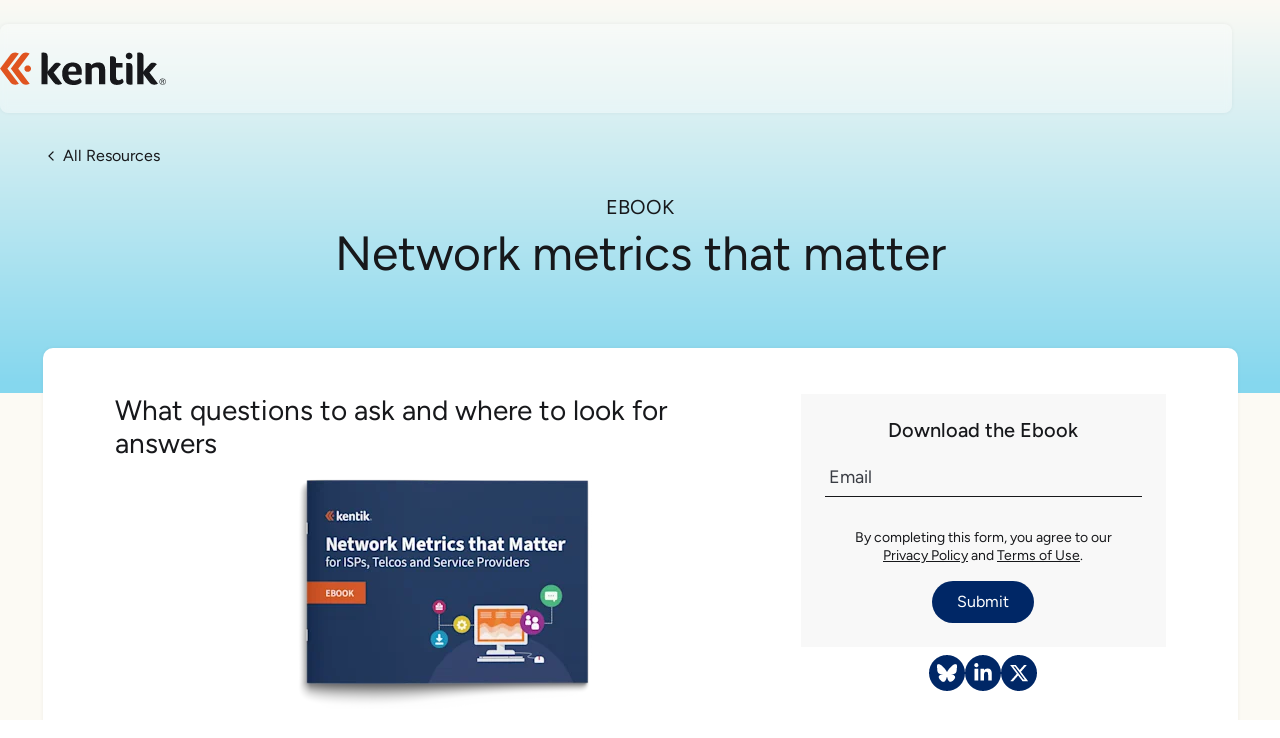

--- FILE ---
content_type: text/html; charset=UTF-8
request_url: https://www.kentik.com/resources/network-metrics-that-matter/
body_size: 18043
content:
<!DOCTYPE html><html lang="en"><head><meta charSet="utf-8"/><meta http-equiv="x-ua-compatible" content="ie=edge"/><meta name="viewport" content="width=device-width, initial-scale=1, viewport-fit=cover"/><link rel="preconnect" href="https://images.ctfassets.net"/><link rel="preconnect" href="https://fonts.gstatic.com" crossorigin="anonymous"/><link rel="preload" href="https://fonts.gstatic.com/s/figtree/v9/_Xms-HUzqDCFdgfMm4S9DQ.woff2" as="font" type="font/woff2" crossorigin="anonymous"/><meta name="google-site-verification" content="-rfccKYD7EiFzW2TspstD1GHu92NnDCgfcBc1jQngv4"/><meta property="og:site_name" content="Kentik"/><meta name="twitter:site" content="@kentikinc"/><link rel="icon" type="image/svg+xml" href="/favicons/favicon-production.svg"/><link rel="icon" type="image/png" href="/favicons/favicon-96x96.png" sizes="96x96"/><link rel="shortcut icon" href="/favicon.ico"/><link rel="apple-touch-icon" sizes="180x180" href="/favicons/apple-touch-icon.png"/><meta name="apple-mobile-web-app-title" content="Kentik"/><link rel="manifest" href="/favicons/site.webmanifest"/><meta name="theme-color" content="#002766"/><script type="text/javascript" src="https://cdn.bizible.com/scripts/bizible.js" defer=""></script><script type="text/javascript" src="https://jscloud.net/x/33110/inlinks.js" defer=""></script><meta name="generator" content="Gatsby 5.15.0"/><meta data-react-helmet="true" property="og:locale" content="en_US"/><meta data-react-helmet="true" property="og:type" content="website"/><meta data-react-helmet="true" property="og:url" content="https://www.kentik.com/resources/network-metrics-that-matter/"/><meta data-react-helmet="true" name="robots" content="follow,index"/><meta data-react-helmet="true" content="Network metrics that matter" property="og:title"/><meta data-react-helmet="true" content="Network metrics that matter" name="twitter:title"/><meta data-react-helmet="true" content="The service-provider market has evolved from selling as much capacity as possible and hoping customers use none of it, to prioritizing quality of experience. Find out the metrics that service providers should focus on to improve their QoE and MTTR to deliver great customer experiences." name="description"/><meta data-react-helmet="true" content="The service-provider market has evolved from selling as much capacity as possible and hoping customers use none of it, to prioritizing quality of experience. Find out the metrics that service providers should focus on to improve their QoE and MTTR to deliver great customer experiences." property="og:description"/><meta data-react-helmet="true" content="The service-provider market has evolved from selling as much capacity as possible and hoping customers use none of it, to prioritizing quality of experience. Find out the metrics that service providers should focus on to improve their QoE and MTTR to deliver great customer experiences." name="twitter:description"/><meta data-react-helmet="true" content="https://images.ctfassets.net/6yom6slo28h2/2ZywKvCvNX3IWXJiq2nrxS/066097c9b4b970775c683538eb67fa76/network-metric-that-matter-unfurl.png" name="image" property="og:image"/><meta data-react-helmet="true" content="https://images.ctfassets.net/6yom6slo28h2/2ZywKvCvNX3IWXJiq2nrxS/066097c9b4b970775c683538eb67fa76/network-metric-that-matter-unfurl.png" name="twitter:image"/><meta data-react-helmet="true" content="network-metric-that-matter-unfurl" property="og:image:alt"/><meta data-react-helmet="true" content="summary_large_image" name="twitter:card"/><style data-href="/styles.cefe35ff2067c5e2fa04.css" data-identity="gatsby-global-css">code[class*=language-],pre[class*=language-]{color:#393a34;direction:ltr;font-family:Consolas,Bitstream Vera Sans Mono,Courier New,Courier,monospace;font-size:.9em;-webkit-hyphens:none;hyphens:none;line-height:1.2em;tab-size:4;text-align:left;white-space:pre;word-break:normal;word-spacing:normal}pre>code[class*=language-]{font-size:1em}code[class*=language-] ::selection,code[class*=language-]::selection,pre[class*=language-] ::selection,pre[class*=language-]::selection{background:#b3d4fc}pre[class*=language-]{background-color:#fff;border:1px solid #ddd;margin:.5em 0;overflow:auto;padding:1em}:not(pre)>code[class*=language-]{background:#f8f8f8;border:1px solid #ddd;padding:1px .2em}.token.cdata,.token.comment,.token.doctype,.token.prolog{color:#998;font-style:italic}.token.namespace{opacity:.7}.token.attr-value,.token.string{color:#e3116c}.token.operator,.token.punctuation{color:#393a34}.token.boolean,.token.constant,.token.entity,.token.inserted,.token.number,.token.property,.token.regex,.token.symbol,.token.url,.token.variable{color:#36acaa}.language-autohotkey .token.selector,.token.atrule,.token.attr-name,.token.keyword{color:#00a4db}.language-autohotkey .token.tag,.token.deleted,.token.function{color:#9a050f}.language-autohotkey .token.keyword,.token.selector,.token.tag{color:#00009f}.token.bold,.token.function,.token.important{font-weight:700}.token.italic{font-style:italic}img{max-width:100%;width:100%}</style><link rel="sitemap" type="application/xml" href="/sitemap-index.xml"/><style>@font-face{font-display:swap;font-family:Figtree;font-style:normal;font-weight:400 800;src:url(https://fonts.gstatic.com/s/figtree/v9/_Xms-HUzqDCFdgfMm4q9DbZs.woff2) format("woff2");unicode-range:u+0100-02ba,u+02bd-02c5,u+02c7-02cc,u+02ce-02d7,u+02dd-02ff,u+0304,u+0308,u+0329,u+1d00-1dbf,u+1e00-1e9f,u+1ef2-1eff,u+2020,u+20a0-20ab,u+20ad-20c0,u+2113,u+2c60-2c7f,u+a720-a7ff}@font-face{font-display:swap;font-family:Figtree;font-style:normal;font-weight:400 800;src:url(https://fonts.gstatic.com/s/figtree/v9/_Xms-HUzqDCFdgfMm4S9DQ.woff2) format("woff2");unicode-range:u+00??,u+0131,u+0152-0153,u+02bb-02bc,u+02c6,u+02da,u+02dc,u+0304,u+0308,u+0329,u+2000-206f,u+20ac,u+2122,u+2191,u+2193,u+2212,u+2215,u+feff,u+fffd}</style><title data-react-helmet="true">Network metrics that matter | Kentik</title><link data-react-helmet="true" rel="canonical" href="https://www.kentik.com/resources/network-metrics-that-matter/"/><style data-styled="" data-styled-version="6.1.19">.QyzqX{flex-direction:column;position:relative;min-height:100vh;box-sizing:initial;display:flex;}/*!sc*/
.eTDyse{background-color:#002766;box-sizing:border-box;}/*!sc*/
.bIpKyp{top:0;box-sizing:border-box;}/*!sc*/
.hIOVHX{box-sizing:border-box;}/*!sc*/
.kvraqH{width:166px;max-width:100%;box-sizing:border-box;}/*!sc*/
.dABBIO{margin-bottom:24px;box-sizing:initial;display:flex;}/*!sc*/
.cFLrFd{align-items:center;box-sizing:initial;display:flex;}/*!sc*/
.dDFKgi{margin-left:4px;box-sizing:border-box;}/*!sc*/
.dTMXNd{text-transform:uppercase;font-size:20px;font-weight:400;text-align:center;margin-bottom:8px;box-sizing:border-box;}/*!sc*/
.ebmMGy{background-color:#ffffff;border-radius:0;box-shadow:0 0 4px rgba(23, 24, 27, 0.05);margin-top:-46px;margin-bottom:-46px;position:relative;overflow:hidden;box-sizing:border-box;}/*!sc*/
@media screen and (min-width: 32em){.ebmMGy{border-radius:10px;}}/*!sc*/
.estKOT{box-sizing:border-box;padding-bottom:32px;padding-left:16px;padding-right:16px;padding-top:32px;}/*!sc*/
@media screen and (min-width: 32em){.estKOT{padding-top:46px;padding-bottom:46px;padding-left:32px;padding-right:32px;}}/*!sc*/
@media screen and (min-width: 64em){.estKOT{padding-left:72px;padding-right:72px;}}/*!sc*/
.dQkuV{grid-area:content;box-sizing:border-box;}/*!sc*/
.fmqEyB{gap:0.35em;padding:0;margin-left:24px;margin-top:16px;margin-bottom:16px;font-size:16px;line-height:1.7;box-sizing:border-box;text-align:left;}/*!sc*/
@media screen and (min-width: 32em){.fmqEyB{font-size:18px;}}/*!sc*/
.jaXDUu{grid-area:sidebar;box-sizing:border-box;}/*!sc*/
.hTSTCP{background-color:#f8f8f8;padding:24px;box-sizing:border-box;}/*!sc*/
.gzVEjZ{margin-bottom:16px;box-sizing:border-box;}/*!sc*/
.kSTunu{margin-bottom:8px;box-sizing:border-box;}/*!sc*/
.hIwMOf{justify-content:center;margin-top:16px;box-sizing:initial;display:flex;}/*!sc*/
.ekyqmd{gap:6px;margin-top:8px;justify-content:center;box-sizing:initial;display:flex;}/*!sc*/
.AcTnK{height:46px;background-color:#002766;box-sizing:border-box;}/*!sc*/
.dnVGvK{flex-wrap:wrap;box-sizing:initial;display:flex;}/*!sc*/
.lksSnS{flex:0 1 230px;margin-left:12px;margin-right:12px;margin-bottom:36px;box-sizing:border-box;}/*!sc*/
.gtckFv{gap:6px;margin-top:8px;margin-bottom:16px;box-sizing:initial;display:flex;}/*!sc*/
.dWoiwV{gap:24px;margin-bottom:8px;box-sizing:initial;display:flex;}/*!sc*/
.jQUWUm{flex:1 1 712px;margin-left:12px;margin-right:12px;box-sizing:border-box;}/*!sc*/
.hvUsMf{border-bottom:1px solid white;margin-top:16px;margin-bottom:16px;box-sizing:border-box;}/*!sc*/
.ewlHfY{margin-top:40px;box-sizing:initial;display:flex;}/*!sc*/
.eyNNqD{font-size:18px;box-sizing:border-box;}/*!sc*/
@media screen and (min-width: 32em){.eyNNqD{font-size:16px;}}/*!sc*/
.jdzwYl{justify-content:center;box-sizing:initial;display:flex;}/*!sc*/
.erugup{padding-top:4px;box-sizing:border-box;}/*!sc*/
data-styled.g1[id="Box-sc-c3svcl-0"]{content:"QyzqX,eTDyse,bIpKyp,hIOVHX,kvraqH,dABBIO,cFLrFd,dDFKgi,dTMXNd,ebmMGy,estKOT,dQkuV,fmqEyB,jaXDUu,hTSTCP,gzVEjZ,kSTunu,hIwMOf,ekyqmd,AcTnK,dnVGvK,lksSnS,gtckFv,dWoiwV,jQUWUm,hvUsMf,ewlHfY,eyNNqD,jdzwYl,erugup,"}/*!sc*/
.kntTjK{margin-left:-12px;margin-right:-12px;}/*!sc*/
data-styled.g3[id="Flex-sc-w0pd8x-0"]{content:"kntTjK,"}/*!sc*/
.gceqvw{cursor:pointer;text-decoration:underline;color:#17181B;}/*!sc*/
.gceqvw:hover{text-decoration:none;}/*!sc*/
.bxmTbK{cursor:pointer;color:#1890ff;text-decoration:none;}/*!sc*/
.bxmTbK:hover{color:#00C2CC;text-decoration:underline;}/*!sc*/
data-styled.g6[id="Link__ExternalLink-sc-1xbeavq-0"]{content:"gceqvw,bxmTbK,"}/*!sc*/
.jUSyaC{cursor:pointer;color:#096dd9;text-decoration:none;}/*!sc*/
.jUSyaC:hover{color:#1890ff;text-decoration:underline;}/*!sc*/
.dokHcI{cursor:pointer;text-decoration:none;color:#17181B;display:inline-block;margin-top:24px;margin-bottom:16px;font-size:16px;}/*!sc*/
.dokHcI:hover{text-decoration:underline;}/*!sc*/
@media screen and (min-width: 32em){.dokHcI{margin-top:32px;margin-bottom:6px;}}/*!sc*/
.iyYszx{cursor:pointer;color:#1890ff;text-decoration:none;}/*!sc*/
.iyYszx:hover{color:#00C2CC;text-decoration:underline;}/*!sc*/
data-styled.g7[id="Link__WrappedGatsbyLink-sc-1xbeavq-1"]{content:"jUSyaC,dokHcI,iyYszx,"}/*!sc*/
.hTvUXv{color:#17181B;max-width:956px;margin-top:0;margin-bottom:24px;margin-left:auto;margin-right:auto;font-family:Figtree,sans-serif;line-height:1.1;font-weight:400;font-size:36px;text-align:center;text-wrap:pretty;}/*!sc*/
@media screen and (min-width: 32em){.hTvUXv{font-size:42px;}}/*!sc*/
@media screen and (min-width: 48em){.hTvUXv{font-size:48px;}}/*!sc*/
.hTvUXv ul,.hTvUXv ol{margin-top:0.5em;margin-bottom:0.5em;}/*!sc*/
.hTvUXv li{line-height:1.3;margin-bottom:0.25em;}/*!sc*/
.eijJWy{color:#17181B;margin-top:24px;margin-left:auto;margin-right:auto;margin-bottom:16px;font-family:Figtree,sans-serif;line-height:1.2;font-weight:400;font-size:22px;text-wrap:pretty;}/*!sc*/
@media screen and (min-width: 32em){.eijJWy{margin-top:46px;}}/*!sc*/
@media screen and (min-width: 32em){.eijJWy{font-size:24px;}}/*!sc*/
@media screen and (min-width: 48em){.eijJWy{font-size:28px;}}/*!sc*/
.eijJWy ul,.eijJWy ol{margin-top:0.5em;margin-bottom:0.5em;}/*!sc*/
.eijJWy li{line-height:1.3;margin-bottom:0.25em;}/*!sc*/
.cSEyyl{color:#17181B;margin-top:32px;margin-left:auto;margin-right:auto;margin-bottom:16px;font-family:Figtree,sans-serif;line-height:1.2;font-weight:400;font-size:20px;text-wrap:pretty;}/*!sc*/
@media screen and (min-width: 32em){.cSEyyl{font-size:24px;}}/*!sc*/
.cSEyyl ul,.cSEyyl ol{margin-top:0.5em;margin-bottom:0.5em;}/*!sc*/
.cSEyyl li{line-height:1.3;margin-bottom:0.25em;}/*!sc*/
.dfoiXz{color:#17181B;margin-bottom:16px;font-size:16px;line-height:1.7;font-weight:400;text-wrap:pretty;}/*!sc*/
@media screen and (min-width: 32em){.dfoiXz{font-size:18px;}}/*!sc*/
.dfoiXz ul,.dfoiXz ol{margin-top:0.5em;margin-bottom:0.5em;}/*!sc*/
.dfoiXz li{line-height:1.3;margin-bottom:0.25em;}/*!sc*/
.ilXPmb ul,.ilXPmb ol{margin-top:0.5em;margin-bottom:0.5em;}/*!sc*/
.ilXPmb li{line-height:1.3;margin-bottom:0.25em;}/*!sc*/
.fLqVbM{color:inherit;margin-bottom:0;margin-left:auto;margin-right:auto;text-align:center;font-size:20px;font-weight:500;font-family:Figtree,sans-serif;line-height:1.2;text-wrap:pretty;}/*!sc*/
.fLqVbM ul,.fLqVbM ol{margin-top:0.5em;margin-bottom:0.5em;}/*!sc*/
.fLqVbM li{line-height:1.3;margin-bottom:0.25em;}/*!sc*/
.iiykUr{color:#17181B;max-width:330px;margin-left:auto;margin-right:auto;text-align:center;line-height:1.3;font-weight:400;text-wrap:pretty;}/*!sc*/
.iiykUr ul,.iiykUr ol{margin-top:0.5em;margin-bottom:0.5em;}/*!sc*/
.iiykUr li{line-height:1.3;margin-bottom:0.25em;}/*!sc*/
.MBCTj{font-size:15px;font-weight:400;line-height:1.3;}/*!sc*/
.MBCTj ul,.MBCTj ol{margin-top:0.5em;margin-bottom:0.5em;}/*!sc*/
.MBCTj li{line-height:1.3;margin-bottom:0.25em;}/*!sc*/
data-styled.g12[id="Text-sc-1k90dzn-0"]{content:"hTvUXv,eijJWy,cSEyyl,dfoiXz,ilXPmb,fLqVbM,iiykUr,MBCTj,"}/*!sc*/
.bYMixt{max-width:956px;}/*!sc*/
.bYMixt:not(h1):first-child{margin-top:0;}/*!sc*/
.Headline__BaseHeader-sc-l664p2-0:not(.eyebrow)+.Headline__BaseHeader-sc-l664p2-0{margin-top:16px;}/*!sc*/
.eyebrow+.bYMixt{margin-top:0;}/*!sc*/
.hlfLrV:not(h1):first-child{margin-top:0;}/*!sc*/
.Headline__BaseHeader-sc-l664p2-0:not(.eyebrow)+.Headline__BaseHeader-sc-l664p2-0{margin-top:16px;}/*!sc*/
.eyebrow+.hlfLrV{margin-top:0;}/*!sc*/
data-styled.g13[id="Headline__BaseHeader-sc-l664p2-0"]{content:"bYMixt,hlfLrV,"}/*!sc*/
.jxYpCR{display:grid;height:auto;grid-template-columns:repeat(1, minmax(0, 1fr));gap:24px;grid-auto-rows:minmax(20px, auto);grid-auto-flow:row;}/*!sc*/
@media screen and (min-width: 32em){.jxYpCR{grid-template-columns:repeat(2, minmax(0, 1fr));}}/*!sc*/
@media screen and (min-width: 48em){.jxYpCR{grid-template-columns:repeat(4, minmax(0, 1fr));}}/*!sc*/
.boAfAV{display:grid;height:auto;grid-template-columns:repeat(1, minmax(0, 1fr));gap:8px;grid-auto-rows:minmax(20px, auto);grid-auto-flow:row;row-gap:8px;column-gap:16px;}/*!sc*/
@media screen and (min-width: 32em){.boAfAV{grid-template-columns:auto auto;}}/*!sc*/
data-styled.g26[id="Grid-sc-1q8bbu3-0"]{content:"jxYpCR,boAfAV,"}/*!sc*/
.dUsnDS{box-sizing:border-box;height:100%;min-width:0;grid-row-end:span 1;padding-top:24px;font-size:14px;grid-column:1/-1;}/*!sc*/
.foEGlt{box-sizing:border-box;height:100%;min-width:0;grid-row-end:span 1;}/*!sc*/
.bcsoXP{box-sizing:border-box;height:100%;min-width:0;display:inline-flex;flex-flow:column wrap;justify-content:center;justify-self:stretch;grid-row-end:span 1;}/*!sc*/
data-styled.g27[id="Cell-sc-1vefp1p-0"]{content:"dUsnDS,foEGlt,bcsoXP,"}/*!sc*/
.gHSRBv{color:#17181B;max-width:100vw;min-width:272px;--container-padding-inline:16px;margin-left:auto;margin-right:auto;padding-left:max(var(--container-padding-inline,16px),env(safe-area-inset-left));padding-right:max(var(--container-padding-inline,16px),env(safe-area-inset-right));}/*!sc*/
@media screen and (min-width: 64em){.gHSRBv{max-width:1195px;}}/*!sc*/
@media screen and (min-width: 48em){.gHSRBv{--container-padding-inline:24px;}}/*!sc*/
.bcnrzM{color:#17181B;max-width:1195px;min-width:272px;--container-padding-inline:0px;margin-left:auto;margin-right:auto;padding-left:max(var(--container-padding-inline,16px),env(safe-area-inset-left));padding-right:max(var(--container-padding-inline,16px),env(safe-area-inset-right));}/*!sc*/
@media screen and (min-width: 32em){.bcnrzM{--container-padding-inline:16px;}}/*!sc*/
@media screen and (min-width: 48em){.bcnrzM{--container-padding-inline:24px;}}/*!sc*/
.kLJuof{color:#ffffff;max-width:100vw;min-width:272px;--container-padding-inline:16px;margin-left:auto;margin-right:auto;padding-left:max(var(--container-padding-inline,16px),env(safe-area-inset-left));padding-right:max(var(--container-padding-inline,16px),env(safe-area-inset-right));}/*!sc*/
@media screen and (min-width: 64em){.kLJuof{max-width:1195px;}}/*!sc*/
@media screen and (min-width: 48em){.kLJuof{--container-padding-inline:24px;}}/*!sc*/
data-styled.g28[id="Container-sc-r9vdmz-0"]{content:"gHSRBv,bcnrzM,kLJuof,"}/*!sc*/
.jrHXtv{padding-top:1px;position:relative;padding-top:1px;padding-bottom:90px;}/*!sc*/
.joyukz{padding-top:1px;background-color:#FCFAF4;position:relative;padding-top:1px;padding-bottom:0;margin-top:0;}/*!sc*/
@media screen and (min-width: 32em){.joyukz{padding-bottom:0;}}/*!sc*/
.gHzibW{padding-top:1px;background-color:#002766;position:relative;}/*!sc*/
data-styled.g29[id="Section-sc-1uidgw2-0"]{content:"jrHXtv,joyukz,gHzibW,"}/*!sc*/
.hbvKVR{display:inline-block;box-sizing:border-box;border:1px solid transparent;padding:12px 24px;text-align:center;text-decoration:none;transition-duration:150ms;transition-property:background-color,border-color,color;cursor:pointer;background-color:#002766;color:#ffffff;border-radius:40px;font-family:Figtree,sans-serif;font-size:16px;font-weight:400;line-height:1;}/*!sc*/
.hbvKVR:hover:not(:disabled, .disabled),.hbvKVR.hover,.hbvKVR.active{background-color:#096dd9;}/*!sc*/
.hbvKVR:disabled,.hbvKVR.disabled{cursor:not-allowed;opacity:0.6;}/*!sc*/
.lcFDwK{display:inline-block;box-sizing:border-box;border:1px solid transparent;padding:12px 24px;text-align:center;text-decoration:none;transition-duration:150ms;transition-property:background-color,border-color,color;cursor:pointer;background-color:transparent;border-color:#ffffff;color:#ffffff;border-radius:40px;color:#ffffff;margin-top:12px;margin-bottom:16px;font-family:Figtree,sans-serif;font-size:16px;font-weight:400;line-height:1;border-color:#ffffff;}/*!sc*/
.lcFDwK:hover:not(:disabled, .disabled),.lcFDwK.hover,.lcFDwK.active{background-color:#ffffff;color:#002766;}/*!sc*/
.lcFDwK:hover:not(:disabled,.disabled),.lcFDwK.hover,.lcFDwK.active{color:#002766;background-color:#ffffff;}/*!sc*/
.lcFDwK:disabled,.lcFDwK.disabled{cursor:not-allowed;opacity:0.6;}/*!sc*/
.byAfPg{display:inline-block;box-sizing:border-box;border:1px solid transparent;padding:12px 24px;text-align:center;text-decoration:none;transition-duration:150ms;transition-property:background-color,border-color,color;cursor:pointer;background-color:#002766;color:#ffffff;border-radius:40px;background-color:#096dd9;color:#ffffff;padding-left:16px;padding-right:16px;font-size:15px;font-family:Figtree,sans-serif;font-weight:400;line-height:1;}/*!sc*/
.byAfPg:hover:not(:disabled, .disabled),.byAfPg.hover,.byAfPg.active{background-color:#096dd9;}/*!sc*/
.byAfPg:disabled,.byAfPg.disabled{cursor:not-allowed;opacity:0.6;}/*!sc*/
data-styled.g30[id="Button__StyledButton-sc-170eqz0-0"]{content:"hbvKVR,lcFDwK,byAfPg,"}/*!sc*/
.bVIceh{width:100%;height:auto;object-fit:contain;}/*!sc*/
data-styled.g36[id="Image__StyledImage-sc-dds9yx-0"]{content:"bVIceh,"}/*!sc*/
.iMQaFo:last-child{margin-bottom:0;}/*!sc*/
.bNpFcK{max-width:330px;}/*!sc*/
.bNpFcK:last-child{margin-bottom:0;}/*!sc*/
data-styled.g45[id="Paragraph-sc-1cpas98-0"]{content:"iMQaFo,bNpFcK,"}/*!sc*/
.cgoUdZ{color:white;display:block;text-decoration:none;}/*!sc*/
data-styled.g52[id="HeaderNew__LogoLink-sc-tyzqzl-0"]{content:"cgoUdZ,"}/*!sc*/
.fmZWnN svg{display:block;}/*!sc*/
data-styled.g53[id="HeaderNew__LogoBox-sc-tyzqzl-1"]{content:"fmZWnN,"}/*!sc*/
.cqzUDl{position:sticky;z-index:1030;}/*!sc*/
@media (min-width:48em){.cqzUDl{margin-top:24px;}}/*!sc*/
.cqzUDl.hideNavigation{margin-top:0;}/*!sc*/
data-styled.g56[id="HeaderNew__Sticky-sc-tyzqzl-4"]{content:"cqzUDl,"}/*!sc*/
.kYOMiL{margin-inline:auto;position:relative;z-index:1;transition-property:backdrop-filter,background-color,box-shadow;transition-timing-function:ease-out;transition-duration:200ms;backdrop-filter:blur(4px);background-color:rgb(255 255 255 / 35%);box-shadow:0 0 4px rgba(23,24,27,0.05);}/*!sc*/
@media (min-width:48em){.kYOMiL{border-radius:8px;max-width:min(1374px,100vw - 48px);}}/*!sc*/
.kYOMiL.standOut{background-color:rgb(255 255 255 / 70%);}/*!sc*/
.kYOMiL.hideNavigation{backdrop-filter:blur(0px);background-color:transparent;box-shadow:0 0 transparent;max-width:100%;}/*!sc*/
.kYOMiL.isScrolled{backdrop-filter:blur(10px);background-color:rgb(255 255 255 / 87.5%);border-radius:0;box-shadow:0 2px 5px rgb(0 0 0 / 10%);max-width:100%;}/*!sc*/
data-styled.g57[id="HeaderNew__HeaderWrapper-sc-tyzqzl-5"]{content:"kYOMiL,"}/*!sc*/
.cZDqjF{display:flex;align-items:center;height:89px;margin-inline:auto;padding-inline:16px 8px;}/*!sc*/
@media (min-width:48em){.cZDqjF{max-width:min(1374px,100vw - 48px);padding-inline:24px;}}/*!sc*/
.cZDqjF.hideNavigation{max-width:min(1227px,100vw);padding-inline:16px;}/*!sc*/
data-styled.g58[id="HeaderNew__HeaderInner-sc-tyzqzl-6"]{content:"cZDqjF,"}/*!sc*/
.jDJpjT{position:absolute;bottom:0;left:0;right:0;z-index:-1;overflow:hidden;top:-113px;}/*!sc*/
data-styled.g66[id="SectionBackground__Wrapper-sc-12p0lvv-0"]{content:"jDJpjT,"}/*!sc*/
.haBucA{background-size:cover;background-position:top center;background-repeat:no-repeat;background-image:linear-gradient(180deg, #FCFAF4 0%, #85D7EE 97.87%);width:100%;height:100%;position:absolute;top:0;left:50%;transform:translateX(-50%);}/*!sc*/
data-styled.g67[id="SectionBackground__Background-sc-12p0lvv-1"]{content:"haBucA,"}/*!sc*/
html{scroll-padding-top:119px;}/*!sc*/
html,body{padding-left:0;padding-right:0;min-height:100%;-webkit-font-smoothing:antialiased;-webkit-text-size-adjust:100%;}/*!sc*/
a{color:#096dd9;}/*!sc*/
a.inlinks{color:inherit;text-decoration:none;}/*!sc*/
a.inlinks:hover{text-decoration:underline;}/*!sc*/
article a.inlinks{color:#096dd9;}/*!sc*/
a:hover .fakelink{text-decoration:underline;}/*!sc*/
a .link-arrow,button .link-arrow{transition:transform 150ms;}/*!sc*/
a:hover .link-arrow,button:hover .link-arrow{transform:translateX(4px);}/*!sc*/
h1,h2,h3,h4,h5{font-family:Figtree,sans-serif;margin:0;}/*!sc*/
img{box-sizing:border-box;height:auto;width:100%;max-width:100%;}/*!sc*/
body{margin:0;color:#17181B;font-family:Figtree,sans-serif;font-weight:400;line-height:1.2;letter-spacing:0;text-transform:none;}/*!sc*/
body.ReactModal__Body--open{overflow:hidden;}/*!sc*/
input,button,select,textarea{font-family:Figtree,sans-serif;}/*!sc*/
p{margin:0;}/*!sc*/
sup{font-size:0.5em;}/*!sc*/
li{line-height:1.4;}/*!sc*/
iframe{border:0;}/*!sc*/
.gatsby-image-wrapper{transform:translateZ(0);}/*!sc*/
.gatsby-image-wrapper img[data-main-image]{will-change:auto;}/*!sc*/
.alignright{float:right;}/*!sc*/
.alignleft{float:left;}/*!sc*/
.image{border-radius:8px;box-shadow:0 0 0 1px rgba(39,39,47,0.1),0 2px 4px rgba(39,39,47,0.2);padding:10px;background-color:white;margin:16px auto;display:block;}/*!sc*/
.image.center{margin:32px auto 46px;}/*!sc*/
.image.right{margin-top:8px;}/*!sc*/
@media (min-width:64em){.image.right{float:right;margin-left:24px;}}/*!sc*/
.image.left{margin-top:8px;}/*!sc*/
@media (min-width:64em){.image.left{float:left;margin-right:24px;}}/*!sc*/
.image.border{border:8px solid #ebeff3;box-shadow:none;}/*!sc*/
.image.no-shadow,.image.simple{background-color:transparent;border-radius:0;box-shadow:none;padding:0;}/*!sc*/
.caption{max-width:800px;font-size:0.96em;text-align:center;margin:8px auto 24px;overflow-wrap:break-word;}/*!sc*/
.pullquote{color:#096dd9;font-size:20px;font-weight:500;line-height:32px;border-top:1px solid #096dd9;border-bottom:1px solid #096dd9;padding-top:24px;padding-bottom:24px;margin:0 auto 24px;}/*!sc*/
@media (min-width:32em){.pullquote{max-width:80%;}}/*!sc*/
@media (min-width:48em){.pullquote.right{max-width:300px;float:right;margin-left:24px;text-align:right;}}/*!sc*/
@media (min-width:48em){.pullquote.left{max-width:300px;text-align:left;float:left;margin-right:24px;}}/*!sc*/
.pullquote .attribution{margin-top:16px;font-style:italic;}/*!sc*/
.gatsby-highlight{font-size:18px;}/*!sc*/
@media screen and (min-width: 32em){.gatsby-highlight{font-size:20px;}}/*!sc*/
.gatsby-highlight pre[class*='language-']{border-radius:4px;}/*!sc*/
.gatsby-highlight pre.language-text{line-height:1.5;}/*!sc*/
:not(pre)>code[class*='language-']{border-radius:4px;overflow-wrap:break-word;white-space:normal;}/*!sc*/
pre[class*='language-'],:not(pre)>code[class*='language-']{background-color:#fdfdfd;font-size:0.85em;}/*!sc*/
iframe[src*="networkaf.kentik.com"]{border:none;display:block;max-width:860px;margin-left:auto;margin-right:auto;}/*!sc*/
wistia-player{margin-inline:auto;max-width:100%;aspect-ratio:16/9;}/*!sc*/
@supports (aspect-ratio:attr(x,1)){wistia-player{aspect-ratio:attr(aspect,1.778);}}/*!sc*/
@media (max-width:64em){wistia-player{height:auto!important;}}/*!sc*/
wistia-player:not(:nth-child(1 of :not(style))){margin-top:24px;}/*!sc*/
wistia-player:not(:last-child){margin-bottom:24px;}/*!sc*/
.wistia_embed{container-type:inline-size;}/*!sc*/
@container (min-width:48em){.wistia_embed .w-audio-middleground div:has(> img),.wistia_embed .w-audio-middleground img{width:210px!important;height:210px!important;}}/*!sc*/
.grecaptcha-badge{bottom:77px!important;}/*!sc*/
.ReactModal__Overlay{background-color:rgb(16 22 26 / 70%)!important;padding:8px;display:flex;justify-content:center;align-items:center;overflow:auto;z-index:10000;transition:opacity 150ms ease-in-out;opacity:0;}/*!sc*/
.ReactModal__Overlay--after-open{opacity:1;}/*!sc*/
.ReactModal__Overlay--before-close{opacity:0;}/*!sc*/
.ReactModal__Content{position:static!important;min-width:270px;min-height:100px;max-width:99vw;max-height:calc(86vh - 8px);}/*!sc*/
data-styled.g74[id="sc-global-fqAlpP1"]{content:"sc-global-fqAlpP1,"}/*!sc*/
.kGxVuR{-moz-appearance:none;-webkit-appearance:none;appearance:none;box-sizing:border-box;border:none;outline:none;background-color:#fdfdfd;color:#17181B;padding-top:8px;padding-bottom:8px;padding-left:8px;padding-right:8px;font-size:16px;line-height:26px;background-color:transparent;border-bottom:1px solid;border-color:#17181B;padding-top:0;padding-bottom:0;padding-left:4px;padding-right:4px;display:inline-block;min-height:39px;margin-top:0;margin-bottom:0;font-weight:400;width:100%;}/*!sc*/
.kGxVuR::placeholder,.kGxVuR +.placeholder{color:#525560;}/*!sc*/
.kGxVuR:focus{outline:none!important;}/*!sc*/
.kGxVuR:focus::placeholder,.kGxVuR:focus +.placeholder{color:#3a3d44;}/*!sc*/
.kGxVuR.hasError{border-color:#c32734;}/*!sc*/
.kGxVuR.hasError::placeholder,.kGxVuR.hasError +.placeholder{color:#c32734;}/*!sc*/
@media screen and (min-width: 32em){.kGxVuR{padding-left:16px;padding-right:16px;font-size:16px;line-height:26px;}}/*!sc*/
@media screen and (min-width: 48em){.kGxVuR{font-size:18px;line-height:32px;}}/*!sc*/
@media screen and (min-width: 32em){.kGxVuR{padding-left:4px;padding-right:4px;}}/*!sc*/
.kGxVuR:focus{box-shadow:inset 0 0 0 blue;}/*!sc*/
.kGxVuR:is(textarea){background-color:#88888815;border-style:solid;border-width:1px;line-height:1.5;padding:6px 12px;}/*!sc*/
.kGxVuR:is(textarea) +.placeholder{line-height:1.5;padding:6px 12px;}/*!sc*/
data-styled.g76[id="Input__StyledInput-sc-69bngo-0"]{content:"kGxVuR,"}/*!sc*/
.eTEUrD{border-radius:4px;padding:12px;position:fixed;max-width:85vw;max-width:calc(100vw - 120px);z-index:9999;box-sizing:border-box;background:white;box-shadow:0 1px 0 rgba(0,0,0,0.05),0 2px 6px rgba(0,0,0,0.05),0 10px 20px rgba(0,0,0,0.05);transition-property:visibility,opacity,bottom;transition-duration:300ms;visibility:hidden;opacity:0;bottom:-100px;}/*!sc*/
.eTEUrD.isOpen{transition-duration:0ms;visibility:visible;opacity:1;bottom:10px;}/*!sc*/
data-styled.g81[id="CookieNotice__CookieWrapper-sc-1bfkjna-0"]{content:"eTEUrD,"}/*!sc*/
.cKQNdI{width:36px;height:36px;border-radius:50%;background:#002766;border:none;cursor:pointer;text-align:center;display:flex;align-items:center;justify-content:center;}/*!sc*/
.cKQNdI svg{fill:#fff;width:20px;height:20px;}/*!sc*/
.cKQNdI:hover{background:#096dd9;}/*!sc*/
data-styled.g82[id="SocialButtons__SocialLink-sc-1xxlkri-0"]{content:"cKQNdI,"}/*!sc*/
.ivFKdv{flex:1 auto;line-height:1.3;padding-top:64px;padding-bottom:max(70px,env(safe-area-inset-bottom));}/*!sc*/
data-styled.g83[id="Footer__FooterWrapper-sc-5mxwf4-0"]{content:"ivFKdv,"}/*!sc*/
.gnaLPz{color:#fff;margin-bottom:8px;font-size:18px;line-height:1.3;}/*!sc*/
@media screen and (min-width: 32em){.gnaLPz{font-size:16px;}}/*!sc*/
data-styled.g84[id="Footer__SectionHeader-sc-5mxwf4-1"]{content:"gnaLPz,"}/*!sc*/
.jREtUb{align-items:center;justify-content:center;}/*!sc*/
.jREtUb ul{list-style:none;margin:0;padding:0;}/*!sc*/
.jREtUb li{line-height:1.3;margin-bottom:8px;}/*!sc*/
.Footer__FooterSection-sc-5mxwf4-2+.Footer__FooterSection-sc-5mxwf4-2{margin-top:36px;}/*!sc*/
data-styled.g85[id="Footer__FooterSection-sc-5mxwf4-2"]{content:"jREtUb,"}/*!sc*/
.dzsZiT{display:inline-block;color:#ffffff;text-decoration:none;font-size:18px;}/*!sc*/
@media screen and (min-width: 32em){.dzsZiT{font-size:16px;}}/*!sc*/
.dzsZiT:hover{color:#ffffff;}/*!sc*/
data-styled.g87[id="Footer__FooterLink-sc-5mxwf4-4"]{content:"dzsZiT,"}/*!sc*/
.hNyVbc .Footer__FooterLink-sc-5mxwf4-4{font-size:18px;}/*!sc*/
@media screen and (min-width: 32em){.hNyVbc .Footer__FooterLink-sc-5mxwf4-4{font-size:16px;}}/*!sc*/
data-styled.g88[id="Footer__PostFooterLinks-sc-5mxwf4-5"]{content:"hNyVbc,"}/*!sc*/
.ePioWW{margin:0;padding:0;display:flex;flex-wrap:wrap;justify-content:center;align-items:center;column-gap:32px;}/*!sc*/
.ePioWW >li{list-style-type:none;line-height:1.3;margin-bottom:8px;width:100%;}/*!sc*/
@media screen and (min-width: 32em){.ePioWW >li{width:auto;}}/*!sc*/
data-styled.g89[id="Footer__HorizontalLinks-sc-5mxwf4-6"]{content:"ePioWW,"}/*!sc*/
.BkGSJ{background-image:none;padding-top:113px;margin-top:-113px;background-attachment:scroll;background-position:top center;background-repeat:no-repeat;background-size:cover;}/*!sc*/
.BkGSJ.hideNavigation{padding-top:89px;margin-top:-89px;}/*!sc*/
data-styled.g92[id="Layout__Container-sc-ttrevq-1"]{content:"BkGSJ,"}/*!sc*/
.gCLWIe >li{line-height:inherit;}/*!sc*/
.gCLWIe >li +li{margin-top:0.35em;}/*!sc*/
data-styled.g119[id="List-sc-1ji185n-0"]{content:"gCLWIe,"}/*!sc*/
.gVQSjq p,.gVQSjq li{font-size:18px;}/*!sc*/
data-styled.g141[id="ResourceSidebar__Content-sc-11n4wtw-0"]{content:"gVQSjq,"}/*!sc*/
.gxlZgA{display:grid;grid-template-areas:'content';grid-template-columns:100%;}/*!sc*/
.gxlZgA.hasSidebar{grid-template-areas:'sidebar' 'content';gap:32px;}/*!sc*/
@media screen and (min-width:48em){.gxlZgA.hasSidebar{grid-template-areas:'content sidebar';grid-template-columns:1fr 365px;}}/*!sc*/
data-styled.g143[id="resource__WrapperGrid-sc-ht7mn9-0"]{content:"gxlZgA,"}/*!sc*/
</style><style>.gatsby-image-wrapper{position:relative;overflow:hidden}.gatsby-image-wrapper picture.object-fit-polyfill{position:static!important}.gatsby-image-wrapper img{bottom:0;height:100%;left:0;margin:0;max-width:none;padding:0;position:absolute;right:0;top:0;width:100%;object-fit:cover}.gatsby-image-wrapper [data-main-image]{opacity:0;transform:translateZ(0);transition:opacity .25s linear;will-change:opacity}.gatsby-image-wrapper-constrained{display:inline-block;vertical-align:top}</style><noscript><style>.gatsby-image-wrapper noscript [data-main-image]{opacity:1!important}.gatsby-image-wrapper [data-placeholder-image]{opacity:0!important}</style></noscript><script type="module">const e="undefined"!=typeof HTMLImageElement&&"loading"in HTMLImageElement.prototype;e&&document.body.addEventListener("load",(function(e){const t=e.target;if(void 0===t.dataset.mainImage)return;if(void 0===t.dataset.gatsbyImageSsr)return;let a=null,n=t;for(;null===a&&n;)void 0!==n.parentNode.dataset.gatsbyImageWrapper&&(a=n.parentNode),n=n.parentNode;const o=a.querySelector("[data-placeholder-image]"),r=new Image;r.src=t.currentSrc,r.decode().catch((()=>{})).then((()=>{t.style.opacity=1,o&&(o.style.opacity=0,o.style.transition="opacity 500ms linear")}))}),!0);</script><script>
    document.addEventListener("DOMContentLoaded", function(event) {
      var hash = window.decodeURI(location.hash.replace('#', ''))
      if (hash !== '') {
        var element = document.getElementById(hash)
        if (element) {
          var scrollTop = window.pageYOffset || document.documentElement.scrollTop || document.body.scrollTop
          var clientTop = document.documentElement.clientTop || document.body.clientTop || 0
          var offset = element.getBoundingClientRect().top + scrollTop - clientTop
          // Wait for the browser to finish rendering before scrolling.
          setTimeout((function() {
            window.scrollTo(0, offset - 0)
          }), 0)
        }
      }
    })
  </script><script>(function(w,d,s,l,i){w[l]=w[l]||[];w[l].push({'gtm.start': new Date().getTime(),event:'gtm.js'});var f=d.getElementsByTagName(s)[0], j=d.createElement(s),dl=l!='dataLayer'?'&l='+l:'';j.async=true;j.src= 'https://www.googletagmanager.com/gtm.js?id='+i+dl+'';f.parentNode.insertBefore(j,f); })(window,document,'script','dataLayer', 'GTM-KGXB2S');</script><link rel="alternate" type="application/rss+xml" title="Kentik Blog Posts" href="/feed.xml"/><link rel="alternate" type="application/rss+xml" title="Kentipedia" href="/kentipedia.xml"/></head><body><noscript><iframe src="https://www.googletagmanager.com/ns.html?id=GTM-KGXB2S" height="0" width="0" style="display: none; visibility: hidden" aria-hidden="true"></iframe></noscript><div id="___gatsby"><div style="outline:none" tabindex="-1" id="gatsby-focus-wrapper"><div id="scroll-container" class="Box-sc-c3svcl-0 Flex-sc-w0pd8x-0 QyzqX"><div lang="en" class="Box-sc-c3svcl-0 eTDyse"></div><div lang="en" class="Box-sc-c3svcl-0 HeaderNew__Sticky-sc-tyzqzl-4 bIpKyp cqzUDl"><div class="HeaderNew__HeaderWrapper-sc-tyzqzl-5 kYOMiL"><div class="Box-sc-c3svcl-0 HeaderNew__HeaderInner-sc-tyzqzl-6 hIOVHX cZDqjF"><div class="Box-sc-c3svcl-0 hIOVHX"><a class="Link__WrappedGatsbyLink-sc-1xbeavq-1 jUSyaC HeaderNew__LogoLink-sc-tyzqzl-0 cgoUdZ" href="/"><div class="Box-sc-c3svcl-0 HeaderNew__LogoBox-sc-tyzqzl-1 kvraqH fmZWnN"><svg xmlns="http://www.w3.org/2000/svg" viewBox="0 0 227 45.86" width="auto" height="auto" aria-label="Kentik"><path fill="#17181B" d="M83.42 16.88A12.71 12.71 0 0 0 81 15.36a6.83 6.83 0 0 0-2.88-.59 4.89 4.89 0 0 0-2.64.68 9.85 9.85 0 0 0-2.14 1.93l-6.58 7.51A7 7 0 0 0 65.12 28V5.77a5.5 5.5 0 0 0-.49-2.51 4.24 4.24 0 0 0-1.31-1.52 4.61 4.61 0 0 0-1.8-.74 10.22 10.22 0 0 0-2-.19 15.59 15.59 0 0 0-1.86.1 5.61 5.61 0 0 0-1 .15V44.8h8.44V29.85A6.25 6.25 0 0 0 66.49 33l6.88 9.24A7.39 7.39 0 0 0 80 45.42a8.58 8.58 0 0 0 2.74-.42 7.69 7.69 0 0 0 2.17-1l-11.6-15.46Zm25.66 1.71a10.89 10.89 0 0 0-3.94-2.92 14.41 14.41 0 0 0-5.89-1.09 16.29 16.29 0 0 0-5.22.87 12.85 12.85 0 0 0-4.56 2.73 13.6 13.6 0 0 0-3.22 4.69A17 17 0 0 0 85 29.6a19.9 19.9 0 0 0 1.37 7.91 13.36 13.36 0 0 0 3.57 5 12.75 12.75 0 0 0 5 2.61 22.58 22.58 0 0 0 5.73.75 19.5 19.5 0 0 0 5.61-.72 11.58 11.58 0 0 0 3.69-1.7 3.13 3.13 0 0 0 1.62-2.45 5.28 5.28 0 0 0-.81-2.39 17.93 17.93 0 0 0-1.55-2.38L108 37.26a8.47 8.47 0 0 1-1.62 1.09 10.33 10.33 0 0 1-2.1.83 9.78 9.78 0 0 1-2.73.35c-2.69 0-4.66-.76-5.89-2.27a9.78 9.78 0 0 1-2.11-5.68h18.23a4.81 4.81 0 0 0 .1-.83l.06-1.09v-1.92a18 18 0 0 0-.68-5 11.57 11.57 0 0 0-2.18-4.15Zm-15.61 8.34A7.44 7.44 0 0 1 95 22a5.08 5.08 0 0 1 4.1-1.77c2 0 3.36.62 4.12 1.86a9.08 9.08 0 0 1 1.15 4.84Zm49.88-6.02a7.91 7.91 0 0 0-2.73-4.59c-1.4-1.15-3.57-1.74-6.51-1.74a12.09 12.09 0 0 0-5.89 1.22 9.84 9.84 0 0 0-3.22 2.63 3.37 3.37 0 0 0-1.84-2.51 7.76 7.76 0 0 0-3.44-.71h-1.17q-.5 0-.87.09l-.75.12V44.8h8.5V24.7a2.78 2.78 0 0 1 1.65-2.39 7.66 7.66 0 0 1 3.93-1 5.58 5.58 0 0 1 2.52.46 2.84 2.84 0 0 1 1.3 1.31 5.75 5.75 0 0 1 .5 2c.06.79.09 1.64.09 2.54V44.8h8.44V27.3c0-1.07 0-2.17-.09-3.29a20.58 20.58 0 0 0-.42-3.1ZM167.05 37c-.12.13-.33.31-.62.56a5.46 5.46 0 0 1-1.08.71 11.82 11.82 0 0 1-1.43.63 5 5 0 0 1-1.65.28q-3.53 0-3.53-4.34V21.59h8.68v-6.32h-8.68v-4.34a5.53 5.53 0 0 0-.5-2.52 4.13 4.13 0 0 0-1.3-1.52 4.61 4.61 0 0 0-1.8-.74 10.32 10.32 0 0 0-2-.19h-1c-.33 0-.64.06-.93.1l-.93.12V35q0 1.36.12 2.73a10.66 10.66 0 0 0 .56 2.6 7.93 7.93 0 0 0 3 3.91 10.35 10.35 0 0 0 6 1.49 15.61 15.61 0 0 0 3.66-.4 11.1 11.1 0 0 0 2.85-1.06 6.32 6.32 0 0 0 1.83-1.42 2.44 2.44 0 0 0 .65-1.59 4.17 4.17 0 0 0-.49-1.86 21.24 21.24 0 0 0-1.41-2.4Zm12.22-20.89a4.9 4.9 0 0 0-1.8-.72 11 11 0 0 0-2-.18 17.83 17.83 0 0 0-1.86.09 5.43 5.43 0 0 0-1 .15v24.82c0 2.07.51 3.44 1.52 4.12a6.89 6.89 0 0 0 3.94 1c.66 0 1.29 0 1.86-.06a3.43 3.43 0 0 0 1.12-.19V20.11a5.46 5.46 0 0 0-.5-2.51 3.81 3.81 0 0 0-1.28-1.49Zm25.13 12.43 10.11-11.66a12.71 12.71 0 0 0-2.45-1.52 6.84 6.84 0 0 0-2.89-.59 4.88 4.88 0 0 0-2.63.68 9.63 9.63 0 0 0-2.14 1.93l-6.58 7.51a6.87 6.87 0 0 0-1.61 3.1V5.77a5.49 5.49 0 0 0-.5-2.51 4.21 4.21 0 0 0-1.3-1.52 4.61 4.61 0 0 0-1.8-.74 10.24 10.24 0 0 0-2-.19 15.59 15.59 0 0 0-1.86.1 5.41 5.41 0 0 0-1 .15V44.8h8.44V29.85a6.25 6.25 0 0 0 1.37 3.1l6.88 9.24a7.39 7.39 0 0 0 6.64 3.23 8.47 8.47 0 0 0 2.72-.44 7.76 7.76 0 0 0 2.18-1ZM176.61 1a4.48 4.48 0 0 0-3.23 1.27 4.35 4.35 0 0 0-1.31 3.26 4.23 4.23 0 0 0 1.31 3.22 4.77 4.77 0 0 0 6.42 0 4.18 4.18 0 0 0 1.33-3.22 4.3 4.3 0 0 0-1.33-3.26A4.51 4.51 0 0 0 176.61 1Z"></path><path fill="#e05420" d="M41.08 19.89a4.51 4.51 0 0 0-3.19-1.27 4.45 4.45 0 0 0-3.23 1.27 4.35 4.35 0 0 0-1.31 3.26 4.23 4.23 0 0 0 1.31 3.22 4.47 4.47 0 0 0 3.23 1.24 4.52 4.52 0 0 0 3.19-1.24 4.18 4.18 0 0 0 1.33-3.22 4.3 4.3 0 0 0-1.33-3.26Z"></path><path fill="#e05420" d="M24.91 23.12 40.49 2.3a8.28 8.28 0 0 0-2.17-1 8.49 8.49 0 0 0-2.73-.49 8.65 8.65 0 0 0-3.72.72A8.66 8.66 0 0 0 29 4L14.78 23.12 29 42.19a8.55 8.55 0 0 0 2.91 2.51 8.65 8.65 0 0 0 3.72.72 8.53 8.53 0 0 0 2.69-.42 8.28 8.28 0 0 0 2.17-1Z"></path><path fill="#e05420" d="M25.71 2.3a8.28 8.28 0 0 0-2.17-1 8.58 8.58 0 0 0-2.73-.49 8.65 8.65 0 0 0-3.72.72A8.78 8.78 0 0 0 14.17 4L0 23.12l14.17 19.07a8.57 8.57 0 0 0 2.92 2.51 8.65 8.65 0 0 0 3.72.72 8.58 8.58 0 0 0 2.73-.42 8.28 8.28 0 0 0 2.17-1L10.13 23.12Z"></path><path fill="#17181B" d="M222.41 45.47a4.27 4.27 0 1 1 0-8.54 4.27 4.27 0 0 1 0 8.54Zm0-8a3.76 3.76 0 1 0 2.66 1.1 3.63 3.63 0 0 0-2.66-1.14Zm2.07 6.44h-.92l-.56-1.35c-.3-.65-.62-1-1-1h-.5v2.29h-.76v-5.41h1.53a2.37 2.37 0 0 1 1.46.39 1.3 1.3 0 0 1 .52 1.09 1.37 1.37 0 0 1-.36.95 1.92 1.92 0 0 1-1 .53c.3.06.6.4.89 1Zm-3-4.79v1.86h.81c.75 0 1.13-.31 1.13-.93a.83.83 0 0 0-.31-.72 1.69 1.69 0 0 0-.95-.21Z"></path></svg></div></a></div></div></div></div><div class="Layout__Container-sc-ttrevq-1 BkGSJ"><section class="Section-sc-1uidgw2-0 jrHXtv"><div class="SectionBackground__Wrapper-sc-12p0lvv-0 jDJpjT"><div class="SectionBackground__Background-sc-12p0lvv-1 haBucA background"></div></div><div class="Container-sc-r9vdmz-0 gHSRBv"><div class="Box-sc-c3svcl-0 Flex-sc-w0pd8x-0 dABBIO"><a class="Link__WrappedGatsbyLink-sc-1xbeavq-1 dokHcI" href="/resources/"><div class="Box-sc-c3svcl-0 Flex-sc-w0pd8x-0 cFLrFd"><svg stroke="currentColor" fill="none" stroke-width="2" viewBox="0 0 24 24" stroke-linecap="round" stroke-linejoin="round" height="1em" width="1em" xmlns="http://www.w3.org/2000/svg"><polyline points="15 18 9 12 15 6"></polyline></svg> <div class="Box-sc-c3svcl-0 dDFKgi">All Resources</div></div></a></div><div class="Box-sc-c3svcl-0 dTMXNd">Ebook</div><h1 class="Text-sc-1k90dzn-0 Headline__BaseHeader-sc-l664p2-0 PageTitle-sc-1teta21-0 hTvUXv bYMixt page-title">Network metrics that matter</h1></div></section><section class="Section-sc-1uidgw2-0 joyukz"><div class="Container-sc-r9vdmz-0 bcnrzM"><div class="Box-sc-c3svcl-0 ebmMGy"><div class="Box-sc-c3svcl-0 estKOT"><div class="resource__WrapperGrid-sc-ht7mn9-0 gxlZgA hasSidebar"><div class="Box-sc-c3svcl-0 dQkuV"><h2 id="what-questions-to-ask-and-where-to-look-for-answers" class="Text-sc-1k90dzn-0 Headline__BaseHeader-sc-l664p2-0 Headline__H2-sc-l664p2-2 eijJWy hlfLrV">What questions to ask and where to look for answers</h2>
<picture><source srcSet="https://images.ctfassets.net/6yom6slo28h2/3ECJZMyJ1V4q7kknRdtfL6/f7440d9a874c5b8c4571337e22f30075/network-metrics-that-matter-cover.png?q=90&amp;w=75&amp;fm=webp 75w, https://images.ctfassets.net/6yom6slo28h2/3ECJZMyJ1V4q7kknRdtfL6/f7440d9a874c5b8c4571337e22f30075/network-metrics-that-matter-cover.png?q=90&amp;w=150&amp;fm=webp 150w, https://images.ctfassets.net/6yom6slo28h2/3ECJZMyJ1V4q7kknRdtfL6/f7440d9a874c5b8c4571337e22f30075/network-metrics-that-matter-cover.png?q=90&amp;w=300&amp;fm=webp 300w, https://images.ctfassets.net/6yom6slo28h2/3ECJZMyJ1V4q7kknRdtfL6/f7440d9a874c5b8c4571337e22f30075/network-metrics-that-matter-cover.png?q=80&amp;w=600&amp;fm=webp 600w" type="image/webp" sizes="(max-width: 300px) 100vw, 300px"/><source srcSet="https://images.ctfassets.net/6yom6slo28h2/3ECJZMyJ1V4q7kknRdtfL6/f7440d9a874c5b8c4571337e22f30075/network-metrics-that-matter-cover.png?q=90&amp;w=75 75w, https://images.ctfassets.net/6yom6slo28h2/3ECJZMyJ1V4q7kknRdtfL6/f7440d9a874c5b8c4571337e22f30075/network-metrics-that-matter-cover.png?q=90&amp;w=150 150w, https://images.ctfassets.net/6yom6slo28h2/3ECJZMyJ1V4q7kknRdtfL6/f7440d9a874c5b8c4571337e22f30075/network-metrics-that-matter-cover.png?q=90&amp;w=300 300w, https://images.ctfassets.net/6yom6slo28h2/3ECJZMyJ1V4q7kknRdtfL6/f7440d9a874c5b8c4571337e22f30075/network-metrics-that-matter-cover.png?q=80&amp;w=600 600w" sizes="(max-width: 300px) 100vw, 300px"/><img loading="lazy" width="100%" height="auto" alt="" class="Image__StyledImage-sc-dds9yx-0 bVIceh image center no-shadow" src="https://images.ctfassets.net/6yom6slo28h2/3ECJZMyJ1V4q7kknRdtfL6/f7440d9a874c5b8c4571337e22f30075/network-metrics-that-matter-cover.png?q=80&amp;w=300" style="max-width:300px;margin-top:10px;margin-bottom:0px"/></picture>
<h3 id="metrics-for-service-providers-to-improve-qoe" class="Text-sc-1k90dzn-0 Headline__BaseHeader-sc-l664p2-0 Headline__H3-sc-l664p2-3 cSEyyl hlfLrV">Metrics for service providers to improve QoE</h3>
<p class="Text-sc-1k90dzn-0 Paragraph-sc-1cpas98-0 dfoiXz iMQaFo">Driven by relentless traffic growth, service providers face increasing pressure to invest in infrastructure. At the same time, OTT services compete with service providers’ in-house offerings, and they profit from the same traffic that’s driving up costs. And on top of it all, it’s never been easier for customers to change providers.</p>
<p class="Text-sc-1k90dzn-0 Paragraph-sc-1cpas98-0 dfoiXz iMQaFo">It’s clear that the service-provider market has evolved from selling as much capacity as possible and hoping customers use none of it, to prioritizing quality of experience (QoE). This ebook discusses the metrics that service providers should prioritize to improve their QoE and MTTR to deliver great customer experiences.</p>
<picture><source srcSet="https://images.ctfassets.net/6yom6slo28h2/6I5bLOxLzzRiKq4psnHdcD/8fdcd876104ad5d178f8d26cc41c5be2/npm-synthetics.png?q=90&amp;w=113&amp;fm=webp 113w, https://images.ctfassets.net/6yom6slo28h2/6I5bLOxLzzRiKq4psnHdcD/8fdcd876104ad5d178f8d26cc41c5be2/npm-synthetics.png?q=90&amp;w=225&amp;fm=webp 225w, https://images.ctfassets.net/6yom6slo28h2/6I5bLOxLzzRiKq4psnHdcD/8fdcd876104ad5d178f8d26cc41c5be2/npm-synthetics.png?q=90&amp;w=450&amp;fm=webp 450w, https://images.ctfassets.net/6yom6slo28h2/6I5bLOxLzzRiKq4psnHdcD/8fdcd876104ad5d178f8d26cc41c5be2/npm-synthetics.png?q=80&amp;w=900&amp;fm=webp 900w" type="image/webp" sizes="(max-width: 450px) 100vw, 450px"/><source srcSet="https://images.ctfassets.net/6yom6slo28h2/6I5bLOxLzzRiKq4psnHdcD/8fdcd876104ad5d178f8d26cc41c5be2/npm-synthetics.png?q=90&amp;w=113 113w, https://images.ctfassets.net/6yom6slo28h2/6I5bLOxLzzRiKq4psnHdcD/8fdcd876104ad5d178f8d26cc41c5be2/npm-synthetics.png?q=90&amp;w=225 225w, https://images.ctfassets.net/6yom6slo28h2/6I5bLOxLzzRiKq4psnHdcD/8fdcd876104ad5d178f8d26cc41c5be2/npm-synthetics.png?q=90&amp;w=450 450w, https://images.ctfassets.net/6yom6slo28h2/6I5bLOxLzzRiKq4psnHdcD/8fdcd876104ad5d178f8d26cc41c5be2/npm-synthetics.png?q=80&amp;w=900 900w" sizes="(max-width: 450px) 100vw, 450px"/><img loading="lazy" width="100%" height="auto" alt="" class="Image__StyledImage-sc-dds9yx-0 bVIceh image center no-shadow" src="https://images.ctfassets.net/6yom6slo28h2/6I5bLOxLzzRiKq4psnHdcD/8fdcd876104ad5d178f8d26cc41c5be2/npm-synthetics.png?q=80&amp;w=450" style="max-width:450px;margin-top:10px;margin-bottom:10px"/></picture>
<h3 id="youll-learn" class="Text-sc-1k90dzn-0 Headline__BaseHeader-sc-l664p2-0 Headline__H3-sc-l664p2-3 cSEyyl hlfLrV">You’ll learn</h3>
<ul class="Box-sc-c3svcl-0 List-sc-1ji185n-0 fmqEyB gCLWIe">
<li class="Text-sc-1k90dzn-0 ilXPmb">Critical network questions you need to ask</li>
<li class="Text-sc-1k90dzn-0 ilXPmb">How to answer “what is” and “what if” about your traffic</li>
<li class="Text-sc-1k90dzn-0 ilXPmb">More about APM, DEM, NPM, endpoint and real-user monitoring</li>
<li class="Text-sc-1k90dzn-0 ilXPmb">How to evaluate performance monitoring solutions</li>
</ul></div><div class="Box-sc-c3svcl-0 jaXDUu"><div class="Box-sc-c3svcl-0 hTSTCP"><div class="ResourceSidebar__Content-sc-11n4wtw-0 gVQSjq"><div class="Box-sc-c3svcl-0 gzVEjZ header"><h3 class="Text-sc-1k90dzn-0 Headline__BaseHeader-sc-l664p2-0 Headline__H3-sc-l664p2-3 fLqVbM hlfLrV">Download the <!-- -->Ebook</h3></div></div><div data-nosnippet="true"><form id="FORM" name="FORM"><div class="Box-sc-c3svcl-0 kSTunu"><input name="Email" placeholder="Email" autofocus="" class="Input__StyledInput-sc-69bngo-0 kGxVuR" value=""/></div><div class="Cell-sc-1vefp1p-0 dUsnDS form-terms"><p class="Text-sc-1k90dzn-0 Paragraph-sc-1cpas98-0 iiykUr bNpFcK">By completing this form, you agree to our <a href="/privacy-policy/" rel="noopener" target="_blank" class="Link__ExternalLink-sc-1xbeavq-0 gceqvw">Privacy Policy</a> and<!-- --> <a href="/terms-of-use/" rel="noopener" target="_blank" class="Link__ExternalLink-sc-1xbeavq-0 gceqvw">Terms of Use</a>.</p></div><div class="Box-sc-c3svcl-0 Flex-sc-w0pd8x-0 hIwMOf"><button role="button" type="submit" class="Button__StyledButton-sc-170eqz0-0 hbvKVR">Submit</button></div></form></div></div><div class="Box-sc-c3svcl-0 Flex-sc-w0pd8x-0 ekyqmd social-share-buttons"><a title="Share on Bluesky" rel="noopener noreferrer" target="_blank" href="https://bsky.app/intent/compose?text=Network%20metrics%20that%20matter%20https%3A%2F%2Fkentik.com%2Fresources%2Fnetwork-metrics-that-matter%2F" class="SocialButtons__SocialLink-sc-1xxlkri-0 cKQNdI"><svg stroke="currentColor" fill="currentColor" stroke-width="0" viewBox="0 0 576 512" height="1em" width="1em" xmlns="http://www.w3.org/2000/svg"><path d="M407.8 294.7c-3.3-.4-6.7-.8-10-1.3c3.4 .4 6.7 .9 10 1.3zM288 227.1C261.9 176.4 190.9 81.9 124.9 35.3C61.6-9.4 37.5-1.7 21.6 5.5C3.3 13.8 0 41.9 0 58.4S9.1 194 15 213.9c19.5 65.7 89.1 87.9 153.2 80.7c3.3-.5 6.6-.9 10-1.4c-3.3 .5-6.6 1-10 1.4C74.3 308.6-9.1 342.8 100.3 464.5C220.6 589.1 265.1 437.8 288 361.1c22.9 76.7 49.2 222.5 185.6 103.4c102.4-103.4 28.1-156-65.8-169.9c-3.3-.4-6.7-.8-10-1.3c3.4 .4 6.7 .9 10 1.3c64.1 7.1 133.6-15.1 153.2-80.7C566.9 194 576 75 576 58.4s-3.3-44.7-21.6-52.9c-15.8-7.1-40-14.9-103.2 29.8C385.1 81.9 314.1 176.4 288 227.1z"></path></svg></a><a title="Share on LinkedIn" rel="noopener noreferrer" target="_blank" href="https://www.linkedin.com/sharing/share-offsite/?url=https%3A%2F%2Fkentik.com%2Fresources%2Fnetwork-metrics-that-matter%2F" class="SocialButtons__SocialLink-sc-1xxlkri-0 cKQNdI"><svg stroke="currentColor" fill="currentColor" stroke-width="0" viewBox="0 0 448 512" height="1em" width="1em" xmlns="http://www.w3.org/2000/svg"><path d="M100.28 448H7.4V148.9h92.88zM53.79 108.1C24.09 108.1 0 83.5 0 53.8a53.79 53.79 0 0 1 107.58 0c0 29.7-24.1 54.3-53.79 54.3zM447.9 448h-92.68V302.4c0-34.7-.7-79.2-48.29-79.2-48.29 0-55.69 37.7-55.69 76.7V448h-92.78V148.9h89.08v40.8h1.3c12.4-23.5 42.69-48.3 87.88-48.3 94 0 111.28 61.9 111.28 142.3V448z"></path></svg></a><a title="Share on Twitter" rel="noopener noreferrer" target="_blank" href="https://twitter.com/intent/tweet?text=Network%20metrics%20that%20matter&amp;url=https%3A%2F%2Fkentik.com%2Fresources%2Fnetwork-metrics-that-matter%2F" class="SocialButtons__SocialLink-sc-1xxlkri-0 cKQNdI"><svg stroke="currentColor" fill="currentColor" stroke-width="0" viewBox="0 0 512 512" height="1em" width="1em" xmlns="http://www.w3.org/2000/svg"><path d="M389.2 48h70.6L305.6 224.2 487 464H345L233.7 318.6 106.5 464H35.8L200.7 275.5 26.8 48H172.4L272.9 180.9 389.2 48zM364.4 421.8h39.1L151.1 88h-42L364.4 421.8z"></path></svg></a></div></div></div></div></div></div><div class="Box-sc-c3svcl-0 AcTnK"></div></section></div><section class="Section-sc-1uidgw2-0 Footer__FooterWrapper-sc-5mxwf4-0 gHzibW ivFKdv"><div class="Container-sc-r9vdmz-0 kLJuof"><div class="Box-sc-c3svcl-0 Flex-sc-w0pd8x-0 dnVGvK kntTjK"><div class="Box-sc-c3svcl-0 lksSnS"><div class="Box-sc-c3svcl-0 kSTunu"><a title="Network Intelligence by Kentik" class="Link__WrappedGatsbyLink-sc-1xbeavq-1 iyYszx Footer__FooterLink-sc-5mxwf4-4 dzsZiT" href="/">Kentik is the network intelligence platform for modern infrastructure teams.</a></div><a id="Footer-DEMO-Button" href="/get-demo/" class="Button__StyledButton-sc-170eqz0-0 lcFDwK GetStartedLink DemoButton">Get a Demo</a><div class="Box-sc-c3svcl-0 Flex-sc-w0pd8x-0 gtckFv"><a href="https://www.linkedin.com/company/kentik" rel="noopener noreferrer" target="_blank" title="LinkedIn" class="SocialButtons__SocialLink-sc-1xxlkri-0 cKQNdI"><svg stroke="currentColor" fill="currentColor" stroke-width="0" viewBox="0 0 448 512" height="1em" width="1em" xmlns="http://www.w3.org/2000/svg"><path d="M100.28 448H7.4V148.9h92.88zM53.79 108.1C24.09 108.1 0 83.5 0 53.8a53.79 53.79 0 0 1 107.58 0c0 29.7-24.1 54.3-53.79 54.3zM447.9 448h-92.68V302.4c0-34.7-.7-79.2-48.29-79.2-48.29 0-55.69 37.7-55.69 76.7V448h-92.78V148.9h89.08v40.8h1.3c12.4-23.5 42.69-48.3 87.88-48.3 94 0 111.28 61.9 111.28 142.3V448z"></path></svg></a><a href="https://www.youtube.com/@KentikHQ" rel="noopener noreferrer" target="_blank" title="Youtube" class="SocialButtons__SocialLink-sc-1xxlkri-0 cKQNdI"><svg stroke="currentColor" fill="currentColor" stroke-width="0" viewBox="0 0 576 512" height="1em" width="1em" xmlns="http://www.w3.org/2000/svg"><path d="M549.655 124.083c-6.281-23.65-24.787-42.276-48.284-48.597C458.781 64 288 64 288 64S117.22 64 74.629 75.486c-23.497 6.322-42.003 24.947-48.284 48.597-11.412 42.867-11.412 132.305-11.412 132.305s0 89.438 11.412 132.305c6.281 23.65 24.787 41.5 48.284 47.821C117.22 448 288 448 288 448s170.78 0 213.371-11.486c23.497-6.321 42.003-24.171 48.284-47.821 11.412-42.867 11.412-132.305 11.412-132.305s0-89.438-11.412-132.305zm-317.51 213.508V175.185l142.739 81.205-142.739 81.201z"></path></svg></a><a href="https://bsky.app/profile/kentik.bsky.social" rel="noopener noreferrer" target="_blank" title="Bluesky" class="SocialButtons__SocialLink-sc-1xxlkri-0 cKQNdI"><svg stroke="currentColor" fill="currentColor" stroke-width="0" viewBox="0 0 576 512" height="1em" width="1em" xmlns="http://www.w3.org/2000/svg"><path d="M407.8 294.7c-3.3-.4-6.7-.8-10-1.3c3.4 .4 6.7 .9 10 1.3zM288 227.1C261.9 176.4 190.9 81.9 124.9 35.3C61.6-9.4 37.5-1.7 21.6 5.5C3.3 13.8 0 41.9 0 58.4S9.1 194 15 213.9c19.5 65.7 89.1 87.9 153.2 80.7c3.3-.5 6.6-.9 10-1.4c-3.3 .5-6.6 1-10 1.4C74.3 308.6-9.1 342.8 100.3 464.5C220.6 589.1 265.1 437.8 288 361.1c22.9 76.7 49.2 222.5 185.6 103.4c102.4-103.4 28.1-156-65.8-169.9c-3.3-.4-6.7-.8-10-1.3c3.4 .4 6.7 .9 10 1.3c64.1 7.1 133.6-15.1 153.2-80.7C566.9 194 576 75 576 58.4s-3.3-44.7-21.6-52.9c-15.8-7.1-40-14.9-103.2 29.8C385.1 81.9 314.1 176.4 288 227.1z"></path></svg></a><a href="https://x.com/kentikinc" rel="noopener noreferrer" target="_blank" title="X" class="SocialButtons__SocialLink-sc-1xxlkri-0 cKQNdI"><svg stroke="currentColor" fill="currentColor" stroke-width="0" viewBox="0 0 512 512" height="1em" width="1em" xmlns="http://www.w3.org/2000/svg"><path d="M389.2 48h70.6L305.6 224.2 487 464H345L233.7 318.6 106.5 464H35.8L200.7 275.5 26.8 48H172.4L272.9 180.9 389.2 48zM364.4 421.8h39.1L151.1 88h-42L364.4 421.8z"></path></svg></a><a href="https://github.com/kentik/" rel="noopener noreferrer" target="_blank" title="Github" class="SocialButtons__SocialLink-sc-1xxlkri-0 cKQNdI"><svg stroke="currentColor" fill="currentColor" stroke-width="0" viewBox="0 0 496 512" height="1em" width="1em" xmlns="http://www.w3.org/2000/svg"><path d="M165.9 397.4c0 2-2.3 3.6-5.2 3.6-3.3.3-5.6-1.3-5.6-3.6 0-2 2.3-3.6 5.2-3.6 3-.3 5.6 1.3 5.6 3.6zm-31.1-4.5c-.7 2 1.3 4.3 4.3 4.9 2.6 1 5.6 0 6.2-2s-1.3-4.3-4.3-5.2c-2.6-.7-5.5.3-6.2 2.3zm44.2-1.7c-2.9.7-4.9 2.6-4.6 4.9.3 2 2.9 3.3 5.9 2.6 2.9-.7 4.9-2.6 4.6-4.6-.3-1.9-3-3.2-5.9-2.9zM244.8 8C106.1 8 0 113.3 0 252c0 110.9 69.8 205.8 169.5 239.2 12.8 2.3 17.3-5.6 17.3-12.1 0-6.2-.3-40.4-.3-61.4 0 0-70 15-84.7-29.8 0 0-11.4-29.1-27.8-36.6 0 0-22.9-15.7 1.6-15.4 0 0 24.9 2 38.6 25.8 21.9 38.6 58.6 27.5 72.9 20.9 2.3-16 8.8-27.1 16-33.7-55.9-6.2-112.3-14.3-112.3-110.5 0-27.5 7.6-41.3 23.6-58.9-2.6-6.5-11.1-33.3 2.6-67.9 20.9-6.5 69 27 69 27 20-5.6 41.5-8.5 62.8-8.5s42.8 2.9 62.8 8.5c0 0 48.1-33.6 69-27 13.7 34.7 5.2 61.4 2.6 67.9 16 17.7 25.8 31.5 25.8 58.9 0 96.5-58.9 104.2-114.8 110.5 9.2 7.9 17 22.9 17 46.4 0 33.7-.3 75.4-.3 83.6 0 6.5 4.6 14.4 17.3 12.1C428.2 457.8 496 362.9 496 252 496 113.3 383.5 8 244.8 8zM97.2 352.9c-1.3 1-1 3.3.7 5.2 1.6 1.6 3.9 2.3 5.2 1 1.3-1 1-3.3-.7-5.2-1.6-1.6-3.9-2.3-5.2-1zm-10.8-8.1c-.7 1.3.3 2.9 2.3 3.9 1.6 1 3.6.7 4.3-.7.7-1.3-.3-2.9-2.3-3.9-2-.6-3.6-.3-4.3.7zm32.4 35.6c-1.6 1.3-1 4.3 1.3 6.2 2.3 2.3 5.2 2.6 6.5 1 1.3-1.3.7-4.3-1.3-6.2-2.2-2.3-5.2-2.6-6.5-1zm-11.4-14.7c-1.6 1-1.6 3.6 0 5.9 1.6 2.3 4.3 3.3 5.6 2.3 1.6-1.3 1.6-3.9 0-6.2-1.4-2.3-4-3.3-5.6-2z"></path></svg></a></div><div class="Box-sc-c3svcl-0 Flex-sc-w0pd8x-0 dWoiwV"><a href="tel:1-844-356-3278" rel="noopener" class="Link__ExternalLink-sc-1xbeavq-0 bxmTbK Footer__FooterLink-sc-5mxwf4-4 dzsZiT">844-356-3278</a></div></div><div class="Box-sc-c3svcl-0 jQUWUm"><div class="Grid-sc-1q8bbu3-0 jxYpCR"><div class="Cell-sc-1vefp1p-0 foEGlt"><div class="Box-sc-c3svcl-0 Footer__FooterSection-sc-5mxwf4-2 hIOVHX jREtUb"><h3 class="Footer__SectionHeader-sc-5mxwf4-1 gnaLPz">Platform</h3><ul><li><a class="Link__WrappedGatsbyLink-sc-1xbeavq-1 iyYszx Footer__FooterLink-sc-5mxwf4-4 dzsZiT" href="/product/multi-cloud-observability/">Multi-Cloud Observability</a></li><li><a class="Link__WrappedGatsbyLink-sc-1xbeavq-1 iyYszx Footer__FooterLink-sc-5mxwf4-4 dzsZiT" href="/product/network-monitoring-system/">Network Monitoring System (NMS)</a></li><li><a class="Link__WrappedGatsbyLink-sc-1xbeavq-1 iyYszx Footer__FooterLink-sc-5mxwf4-4 dzsZiT" href="/product/sd-wan-monitoring/">SD-WAN Monitoring</a></li><li><a class="Link__WrappedGatsbyLink-sc-1xbeavq-1 iyYszx Footer__FooterLink-sc-5mxwf4-4 dzsZiT" href="/product/network-security-and-compliance/">Network Security and Compliance</a></li><li><a class="Link__WrappedGatsbyLink-sc-1xbeavq-1 iyYszx Footer__FooterLink-sc-5mxwf4-4 dzsZiT" href="/product/ai-advisor/">AI Advisor</a></li><li><a class="Link__WrappedGatsbyLink-sc-1xbeavq-1 iyYszx Footer__FooterLink-sc-5mxwf4-4 dzsZiT" href="/product/synthetic-monitoring/">Synthetic Monitoring</a></li><li><a class="Link__WrappedGatsbyLink-sc-1xbeavq-1 iyYszx Footer__FooterLink-sc-5mxwf4-4 dzsZiT" href="/product/peering-and-interconnection/">Peering and Interconnection</a></li><li><a class="Link__WrappedGatsbyLink-sc-1xbeavq-1 iyYszx Footer__FooterLink-sc-5mxwf4-4 dzsZiT" href="/product/service-provider/">Kentik for Service Providers</a></li><li aria-label="Separator"><div class="Box-sc-c3svcl-0 hvUsMf"></div></li><li><a class="Link__WrappedGatsbyLink-sc-1xbeavq-1 iyYszx Footer__FooterLink-sc-5mxwf4-4 dzsZiT" href="/solutions/kentik-ai/">Kentik AI</a></li><li><a class="Link__WrappedGatsbyLink-sc-1xbeavq-1 iyYszx Footer__FooterLink-sc-5mxwf4-4 dzsZiT" href="/product/kentik-platform/#network-telemetry">Network Telemetry</a></li><li><a class="Link__WrappedGatsbyLink-sc-1xbeavq-1 iyYszx Footer__FooterLink-sc-5mxwf4-4 dzsZiT" href="/product/kentik-platform/#universal-data-explorer">Universal Data Explorer</a></li><li><a class="Link__WrappedGatsbyLink-sc-1xbeavq-1 iyYszx Footer__FooterLink-sc-5mxwf4-4 dzsZiT" href="/product/firehose/">Observability Data Pipeline</a></li><li><a class="Link__WrappedGatsbyLink-sc-1xbeavq-1 iyYszx Footer__FooterLink-sc-5mxwf4-4 dzsZiT" href="/product/integrations/">Integrations</a></li><li><a class="Link__WrappedGatsbyLink-sc-1xbeavq-1 iyYszx Footer__FooterLink-sc-5mxwf4-4 dzsZiT" href="/product/kentik-platform/#kentik-data-engine">Kentik Data Engine</a></li></ul></div></div><div class="Cell-sc-1vefp1p-0 foEGlt"><div class="Box-sc-c3svcl-0 Footer__FooterSection-sc-5mxwf4-2 hIOVHX jREtUb"><h3 class="Footer__SectionHeader-sc-5mxwf4-1 gnaLPz">Solutions</h3><ul><li><a class="Link__WrappedGatsbyLink-sc-1xbeavq-1 iyYszx Footer__FooterLink-sc-5mxwf4-4 dzsZiT" href="/solutions/reduce-cloud-spend/">Reduce Cloud Spend</a></li><li><a class="Link__WrappedGatsbyLink-sc-1xbeavq-1 iyYszx Footer__FooterLink-sc-5mxwf4-4 dzsZiT" href="/solutions/migrate-to-and-from-any-cloud/">Migrate To and From Any Cloud</a></li><li><a class="Link__WrappedGatsbyLink-sc-1xbeavq-1 iyYszx Footer__FooterLink-sc-5mxwf4-4 dzsZiT" href="/solutions/improve-cloud-performance/">Improve Cloud Performance</a></li><li aria-label="Separator"><div class="Box-sc-c3svcl-0 hvUsMf"></div></li><li><a class="Link__WrappedGatsbyLink-sc-1xbeavq-1 iyYszx Footer__FooterLink-sc-5mxwf4-4 dzsZiT" href="/solutions/optimize-enterprise-wan/">Optimize Enterprise WAN</a></li><li><a class="Link__WrappedGatsbyLink-sc-1xbeavq-1 iyYszx Footer__FooterLink-sc-5mxwf4-4 dzsZiT" href="/solutions/network-performance-monitoring/">Network Performance Monitoring</a></li><li><a class="Link__WrappedGatsbyLink-sc-1xbeavq-1 iyYszx Footer__FooterLink-sc-5mxwf4-4 dzsZiT" href="/solutions/digital-experience-monitoring/">Deliver Exceptional Digital Experiences</a></li><li aria-label="Separator"><div class="Box-sc-c3svcl-0 hvUsMf"></div></li><li><a class="Link__WrappedGatsbyLink-sc-1xbeavq-1 iyYszx Footer__FooterLink-sc-5mxwf4-4 dzsZiT" href="/solutions/detect-and-mitigate-ddos/">Detect and Mitigate DDoS</a></li><li><a class="Link__WrappedGatsbyLink-sc-1xbeavq-1 iyYszx Footer__FooterLink-sc-5mxwf4-4 dzsZiT" href="/solutions/harden-network-policy-management/">Harden Network Policy Management</a></li><li><a class="Link__WrappedGatsbyLink-sc-1xbeavq-1 iyYszx Footer__FooterLink-sc-5mxwf4-4 dzsZiT" href="/solutions/investigate-security-incidents/">Investigate Security Incidents</a></li><li aria-label="Separator"><div class="Box-sc-c3svcl-0 hvUsMf"></div></li><li><a class="Link__WrappedGatsbyLink-sc-1xbeavq-1 iyYszx Footer__FooterLink-sc-5mxwf4-4 dzsZiT" href="/solutions/visualize-all-cloud-and-network-traffic/">Visualize All Cloud and Network Traffic</a></li><li><a class="Link__WrappedGatsbyLink-sc-1xbeavq-1 iyYszx Footer__FooterLink-sc-5mxwf4-4 dzsZiT" href="/solutions/troubleshoot-any-network/">Troubleshoot Any Network</a></li><li><a class="Link__WrappedGatsbyLink-sc-1xbeavq-1 iyYszx Footer__FooterLink-sc-5mxwf4-4 dzsZiT" href="/solutions/understand-internet-performance/">Understand Internet Performance</a></li><li><a class="Link__WrappedGatsbyLink-sc-1xbeavq-1 iyYszx Footer__FooterLink-sc-5mxwf4-4 dzsZiT" href="/solutions/optimize-data-center-networks/">Optimize Data Center Networks</a></li><li aria-label="Separator"><div class="Box-sc-c3svcl-0 hvUsMf"></div></li><li><a class="Link__WrappedGatsbyLink-sc-1xbeavq-1 iyYszx Footer__FooterLink-sc-5mxwf4-4 dzsZiT" href="/solutions/consolidate-legacy-tools/">Consolidate Legacy Tools</a></li><li><a class="Link__WrappedGatsbyLink-sc-1xbeavq-1 iyYszx Footer__FooterLink-sc-5mxwf4-4 dzsZiT" href="/solutions/optimize-peering-and-transit/">Optimize Peering and Transit</a></li><li><a class="Link__WrappedGatsbyLink-sc-1xbeavq-1 iyYszx Footer__FooterLink-sc-5mxwf4-4 dzsZiT" href="/solutions/network-capacity-planning/">Plan Network Capacity </a></li><li><a class="Link__WrappedGatsbyLink-sc-1xbeavq-1 iyYszx Footer__FooterLink-sc-5mxwf4-4 dzsZiT" href="/solutions/reduce-network-spend/">Reduce Network Spend</a></li><li><a class="Link__WrappedGatsbyLink-sc-1xbeavq-1 iyYszx Footer__FooterLink-sc-5mxwf4-4 dzsZiT" href="/solutions/subscriber-revenue/">Grow Subscriber Revenue</a></li></ul></div></div><div class="Cell-sc-1vefp1p-0 foEGlt"><div class="Box-sc-c3svcl-0 Footer__FooterSection-sc-5mxwf4-2 hIOVHX jREtUb"><h3 class="Footer__SectionHeader-sc-5mxwf4-1 gnaLPz">Technology</h3><ul><li><a class="Link__WrappedGatsbyLink-sc-1xbeavq-1 iyYszx Footer__FooterLink-sc-5mxwf4-4 dzsZiT" href="/solutions/amazon-web-services/">AWS</a></li><li><a class="Link__WrappedGatsbyLink-sc-1xbeavq-1 iyYszx Footer__FooterLink-sc-5mxwf4-4 dzsZiT" href="/solutions/microsoft-azure/">Azure</a></li><li><a class="Link__WrappedGatsbyLink-sc-1xbeavq-1 iyYszx Footer__FooterLink-sc-5mxwf4-4 dzsZiT" href="/solutions/bgp-route-monitoring/">BGP</a></li><li><a class="Link__WrappedGatsbyLink-sc-1xbeavq-1 iyYszx Footer__FooterLink-sc-5mxwf4-4 dzsZiT" href="/solutions/google-cloud-platform/">Google Cloud</a></li><li><a class="Link__WrappedGatsbyLink-sc-1xbeavq-1 iyYszx Footer__FooterLink-sc-5mxwf4-4 dzsZiT" href="/solutions/oracle-cloud-infrastructure-observability/">OCI</a></li></ul></div><div class="Box-sc-c3svcl-0 Footer__FooterSection-sc-5mxwf4-2 hIOVHX jREtUb"><h3 class="Footer__SectionHeader-sc-5mxwf4-1 gnaLPz">New and Notable</h3><ul><li><a class="Link__WrappedGatsbyLink-sc-1xbeavq-1 iyYszx Footer__FooterLink-sc-5mxwf4-4 dzsZiT" href="/blog/ai-advisor/">Introducing Kentik AI Advisor: The Future of Network Intelligence</a></li><li><a class="Link__WrappedGatsbyLink-sc-1xbeavq-1 iyYszx Footer__FooterLink-sc-5mxwf4-4 dzsZiT" href="/blog/network-intelligence/">Beyond Observability: Why Network Intelligence Will Make Traditional Network Management Obsolete</a></li><li><a class="Link__WrappedGatsbyLink-sc-1xbeavq-1 iyYszx Footer__FooterLink-sc-5mxwf4-4 dzsZiT" href="/go/ebook/oreilly-guide-to-modern-networking-telemetry/">Practical Guide to Modern Networking Telemetry</a></li></ul></div></div><div class="Cell-sc-1vefp1p-0 foEGlt"><div class="Box-sc-c3svcl-0 Footer__FooterSection-sc-5mxwf4-2 hIOVHX jREtUb"><h3 class="Footer__SectionHeader-sc-5mxwf4-1 gnaLPz">Learn</h3><ul><li><a class="Link__WrappedGatsbyLink-sc-1xbeavq-1 iyYszx Footer__FooterLink-sc-5mxwf4-4 dzsZiT" href="/resources/?types=%5B%22Case%20Study%22%5D&amp;topics=%5B%5D">Case Studies</a></li><li><a class="Link__WrappedGatsbyLink-sc-1xbeavq-1 iyYszx Footer__FooterLink-sc-5mxwf4-4 dzsZiT" href="/blog/">Blog</a></li><li><a class="Link__WrappedGatsbyLink-sc-1xbeavq-1 iyYszx Footer__FooterLink-sc-5mxwf4-4 dzsZiT" href="/resources/">Resource Library</a></li><li><a class="Link__WrappedGatsbyLink-sc-1xbeavq-1 iyYszx Footer__FooterLink-sc-5mxwf4-4 dzsZiT" href="/telemetrynow/">Telemetry Now Podcast</a></li><li><a class="Link__WrappedGatsbyLink-sc-1xbeavq-1 iyYszx Footer__FooterLink-sc-5mxwf4-4 dzsZiT" href="/analysis/">Kentik Network Analysis Center</a></li><li><a class="Link__WrappedGatsbyLink-sc-1xbeavq-1 iyYszx Footer__FooterLink-sc-5mxwf4-4 dzsZiT" href="/kentipedia/">Kentipedia</a></li><li><a href="https://new.kentik.com" rel="noopener" target="_blank" class="Link__ExternalLink-sc-1xbeavq-0 bxmTbK Footer__FooterLink-sc-5mxwf4-4 dzsZiT">Product Updates</a></li><li><a href="https://kb.kentik.com/" rel="noopener" target="_blank" class="Link__ExternalLink-sc-1xbeavq-0 bxmTbK Footer__FooterLink-sc-5mxwf4-4 dzsZiT">Documentation</a></li></ul></div><div class="Box-sc-c3svcl-0 Footer__FooterSection-sc-5mxwf4-2 hIOVHX jREtUb"><h3 class="Footer__SectionHeader-sc-5mxwf4-1 gnaLPz">Company</h3><ul><li><a class="Link__WrappedGatsbyLink-sc-1xbeavq-1 iyYszx Footer__FooterLink-sc-5mxwf4-4 dzsZiT" href="/company/">Who We Are</a></li><li><a class="Link__WrappedGatsbyLink-sc-1xbeavq-1 iyYszx Footer__FooterLink-sc-5mxwf4-4 dzsZiT" href="/product/plans-pricing/">Plans and Pricing</a></li><li><a class="Link__WrappedGatsbyLink-sc-1xbeavq-1 iyYszx Footer__FooterLink-sc-5mxwf4-4 dzsZiT" href="/customers/">Customers</a></li><li><a class="Link__WrappedGatsbyLink-sc-1xbeavq-1 iyYszx Footer__FooterLink-sc-5mxwf4-4 dzsZiT" href="/contact/">Contact Us</a></li><li><a class="Link__WrappedGatsbyLink-sc-1xbeavq-1 iyYszx Footer__FooterLink-sc-5mxwf4-4 dzsZiT" href="/careers/">Careers</a></li><li><a class="Link__WrappedGatsbyLink-sc-1xbeavq-1 iyYszx Footer__FooterLink-sc-5mxwf4-4 dzsZiT" href="/partners/">Partners</a></li><li><a class="Link__WrappedGatsbyLink-sc-1xbeavq-1 iyYszx Footer__FooterLink-sc-5mxwf4-4 dzsZiT" href="/go/offer/kentik-community-slack-signup/">Kentik Slack Community</a></li></ul></div></div></div></div></div><div class="Box-sc-c3svcl-0 Flex-sc-w0pd8x-0 Footer__PostFooterLinks-sc-5mxwf4-5 ewlHfY hNyVbc"><div class="Box-sc-c3svcl-0 hIOVHX"><ul class="Footer__HorizontalLinks-sc-5mxwf4-6 ePioWW"><li><a class="Link__WrappedGatsbyLink-sc-1xbeavq-1 iyYszx Footer__FooterLink-sc-5mxwf4-4 dzsZiT" href="/privacy-policy/">Privacy Policy</a></li><li><a class="Link__WrappedGatsbyLink-sc-1xbeavq-1 iyYszx Footer__FooterLink-sc-5mxwf4-4 dzsZiT" href="/terms-of-use/">Terms of Use</a></li><li><a href="https://trust.kentik.com" rel="noopener" target="_blank" class="Link__ExternalLink-sc-1xbeavq-0 bxmTbK Footer__FooterLink-sc-5mxwf4-4 dzsZiT">Trust Center</a></li><li><a class="Link__WrappedGatsbyLink-sc-1xbeavq-1 iyYszx Footer__FooterLink-sc-5mxwf4-4 dzsZiT" href="/legal/">Legal</a></li><li><a class="Link__WrappedGatsbyLink-sc-1xbeavq-1 iyYszx Footer__FooterLink-sc-5mxwf4-4 dzsZiT" href="/sitemap/">Site Map</a></li></ul><div class="Box-sc-c3svcl-0 eyNNqD">Copyright © <!-- -->2026<!-- --> Kentik. All rights reserved.</div></div></div></div></section><div class="Box-sc-c3svcl-0 Flex-sc-w0pd8x-0 jdzwYl"><div class="CookieNotice__CookieWrapper-sc-1bfkjna-0 eTEUrD"><div class="Grid-sc-1q8bbu3-0 boAfAV"><div class="Cell-sc-1vefp1p-0 foEGlt"><span class="Text-sc-1k90dzn-0 MBCTj"><div class="Box-sc-c3svcl-0 hIOVHX">We use cookies to deliver our services.</div><div class="Box-sc-c3svcl-0 erugup">By using our website, you agree to the use of cookies as described in our<!-- --> <a class="Link__WrappedGatsbyLink-sc-1xbeavq-1 jUSyaC" href="/privacy-policy/">Privacy Policy</a>.</div></span></div><div class="Cell-sc-1vefp1p-0 bcsoXP"><button role="button" class="Button__StyledButton-sc-170eqz0-0 byAfPg">I Agree</button></div></div></div></div></div></div><div id="gatsby-announcer" style="position:absolute;top:0;width:1px;height:1px;padding:0;overflow:hidden;clip:rect(0, 0, 0, 0);white-space:nowrap;border:0" aria-live="assertive" aria-atomic="true"></div></div><script id="gatsby-script-loader">/*<![CDATA[*/window.pagePath="/resources/network-metrics-that-matter/";/*]]>*/</script><!-- slice-start id="_gatsby-scripts-1" -->
          <script
            id="gatsby-chunk-mapping"
          >
            window.___chunkMapping="{\"app\":[\"/app-12326fdfa6c025002e9b.js\"],\"component---src-pages-404-js\":[\"/component---src-pages-404-js-b418638e2289e7a67052.js\"],\"component---src-pages-analysis-index-js\":[\"/component---src-pages-analysis-index-js-05f3ccb1ce5cfb97268c.js\"],\"component---src-pages-aws-welcome-js\":[\"/component---src-pages-aws-welcome-js-3dc110ce3899eab78267.js\"],\"component---src-pages-blog-highlights-js\":[\"/component---src-pages-blog-highlights-js-8ba2e7d9db90c0336500.js\"],\"component---src-pages-careers-index-js\":[\"/component---src-pages-careers-index-js-174f2541f698279f57e6.js\"],\"component---src-pages-careers-jobs-index-tsx\":[\"/component---src-pages-careers-jobs-index-tsx-3c66dd71e1722b36ce28.js\"],\"component---src-pages-careers-jobs-tsx\":[\"/component---src-pages-careers-jobs-tsx-ab1d1b37f8ff3a7af467.js\"],\"component---src-pages-company-index-js\":[\"/component---src-pages-company-index-js-5613f6e19fd1eebf24fe.js\"],\"component---src-pages-contact-index-js\":[\"/component---src-pages-contact-index-js-ed38ce14b35196c7a7e7.js\"],\"component---src-pages-customers-index-js\":[\"/component---src-pages-customers-index-js-5e74a9f559943bd2a837.js\"],\"component---src-pages-events-index-js\":[\"/component---src-pages-events-index-js-63b2c88b0e53c2cc34e2.js\"],\"component---src-pages-form-index-js\":[\"/component---src-pages-form-index-js-fa70c03ea6a229ecd0dc.js\"],\"component---src-pages-get-demo-js\":[\"/component---src-pages-get-demo-js-b3b7743a6eb54a2a0675.js\"],\"component---src-pages-get-started-js\":[\"/component---src-pages-get-started-js-8b4242ee2c91a642660c.js\"],\"component---src-pages-go-alternative-cloudwatch-alternative-js\":[\"/component---src-pages-go-alternative-cloudwatch-alternative-js-a24230cb5443de0ae065.js\"],\"component---src-pages-go-alternative-deepfield-alternative-js\":[\"/component---src-pages-go-alternative-deepfield-alternative-js-aab77822d595a72ed6de.js\"],\"component---src-pages-go-alternative-kentik-vs-catchpoint-js\":[\"/component---src-pages-go-alternative-kentik-vs-catchpoint-js-96599d862872a7d39fd5.js\"],\"component---src-pages-go-alternative-kentik-vs-riverbed-js\":[\"/component---src-pages-go-alternative-kentik-vs-riverbed-js-222a359d39a197204157.js\"],\"component---src-pages-go-alternative-kentik-vs-thousandeyes-js\":[\"/component---src-pages-go-alternative-kentik-vs-thousandeyes-js-f8bde2119d9a0b1731e4.js\"],\"component---src-pages-go-alternative-security-and-ddos-js\":[\"/component---src-pages-go-alternative-security-and-ddos-js-dd80d268119fd568a3e3.js\"],\"component---src-pages-go-alternative-switch-from-solarwinds-js\":[\"/component---src-pages-go-alternative-switch-from-solarwinds-js-8365385eb03ebd4e8e36.js\"],\"component---src-pages-go-analyst-report-ema-radar-report-network-operations-observability-js\":[\"/component---src-pages-go-analyst-report-ema-radar-report-network-operations-observability-js-acbd6b86329b3efa3a9f.js\"],\"component---src-pages-go-analyst-report-ema-radar-report-network-operations-observability-pdf-js\":[\"/component---src-pages-go-analyst-report-ema-radar-report-network-operations-observability-pdf-js-7fa7aba4758a002dba80.js\"],\"component---src-pages-go-crn-tsx\":[\"/component---src-pages-go-crn-tsx-1f2f225892ecb98c36ee.js\"],\"component---src-pages-go-ebook-10-use-cases-network-intelligence-js\":[\"/component---src-pages-go-ebook-10-use-cases-network-intelligence-js-72121712363e2ef9bb4c.js\"],\"component---src-pages-go-ebook-ddos-of-the-dead-js\":[\"/component---src-pages-go-ebook-ddos-of-the-dead-js-5e89166cbb2c84976c5c.js\"],\"component---src-pages-go-ebook-nms-migration-guide-js\":[\"/component---src-pages-go-ebook-nms-migration-guide-js-1cb33868646804514c8e.js\"],\"component---src-pages-go-ebook-oreilly-guide-to-modern-networking-telemetry-js\":[\"/component---src-pages-go-ebook-oreilly-guide-to-modern-networking-telemetry-js-86e419b7f3306bfd655f.js\"],\"component---src-pages-go-ebook-peering-and-interconnection-handbook-js\":[\"/component---src-pages-go-ebook-peering-and-interconnection-handbook-js-ac0e8709bc7918f77a44.js\"],\"component---src-pages-go-ebook-something-vile-this-way-flows-js\":[\"/component---src-pages-go-ebook-something-vile-this-way-flows-js-859e1692e0079246aed4.js\"],\"component---src-pages-go-ebook-ultimate-guide-bgp-routing-js\":[\"/component---src-pages-go-ebook-ultimate-guide-bgp-routing-js-f20d41bb907809e75528.js\"],\"component---src-pages-go-ebook-ultimate-guide-to-network-observability-js\":[\"/component---src-pages-go-ebook-ultimate-guide-to-network-observability-js-3cdf4744d0a94d889bf9.js\"],\"component---src-pages-go-event-autocon-25-js\":[\"/component---src-pages-go-event-autocon-25-js-5f25aaf8efe2d78b0bde.js\"],\"component---src-pages-go-event-autocon-workshop-js\":[\"/component---src-pages-go-event-autocon-workshop-js-0ada9eb6534187d9ed12.js\"],\"component---src-pages-go-event-aws-reinvent-2025-js\":[\"/component---src-pages-go-event-aws-reinvent-2025-js-22f2963ff7912586e812.js\"],\"component---src-pages-go-event-gartner-2025-js\":[\"/component---src-pages-go-event-gartner-2025-js-c4868f325cbd96d71d71.js\"],\"component---src-pages-go-event-live-meeting-request-js\":[\"/component---src-pages-go-event-live-meeting-request-js-e96500e29caed26e268a.js\"],\"component---src-pages-go-event-meeting-request-kr-js\":[\"/component---src-pages-go-event-meeting-request-kr-js-db3a5d53a9aca1b1402b.js\"],\"component---src-pages-go-event-microsoft-ignite-2025-js\":[\"/component---src-pages-go-event-microsoft-ignite-2025-js-bdf2ea25690a07d7139a.js\"],\"component---src-pages-go-event-nanog-95-workshops-js\":[\"/component---src-pages-go-event-nanog-95-workshops-js-4e601d02a3a99d65e48b.js\"],\"component---src-pages-go-event-nanog-96-js\":[\"/component---src-pages-go-event-nanog-96-js-53c81f6efa14daa39e43.js\"],\"component---src-pages-go-event-softcat-manchester-js\":[\"/component---src-pages-go-event-softcat-manchester-js-0efc7dadd040b107f42e.js\"],\"component---src-pages-go-find-data-center-networks-js\":[\"/component---src-pages-go-find-data-center-networks-js-7cbce9bc31e0d3b29c7c.js\"],\"component---src-pages-go-find-hybrid-multi-cloud-js\":[\"/component---src-pages-go-find-hybrid-multi-cloud-js-5c768cf199d14796ba85.js\"],\"component---src-pages-go-find-kentik-ai-js\":[\"/component---src-pages-go-find-kentik-ai-js-b8fb0e091ef096d676ea.js\"],\"component---src-pages-go-find-network-performance-monitoring-js\":[\"/component---src-pages-go-find-network-performance-monitoring-js-2a681e435db37a2d4162.js\"],\"component---src-pages-go-find-nms-js\":[\"/component---src-pages-go-find-nms-js-5050abb3619baffb941c.js\"],\"component---src-pages-go-get-started-demo-js\":[],\"component---src-pages-go-get-started-index-js\":[],\"component---src-pages-go-get-started-netbox-js\":[\"/component---src-pages-go-get-started-netbox-js-9b0af054e56ef851c9fa.js\"],\"component---src-pages-go-meta-js\":[\"/component---src-pages-go-meta-js-dee150c0b574f57f4eba.js\"],\"component---src-pages-go-offer-2026-meme-calendar-js\":[\"/component---src-pages-go-offer-2026-meme-calendar-js-87e345956d93f543b3e2.js\"],\"component---src-pages-go-offer-analytics-opt-out-js\":[\"/component---src-pages-go-offer-analytics-opt-out-js-951eb10865a6c9be2b52.js\"],\"component---src-pages-go-offer-appt-setter-js\":[\"/component---src-pages-go-offer-appt-setter-js-11f7f3c20f58ed4f8c03.js\"],\"component---src-pages-go-offer-infomercial-js\":[\"/component---src-pages-go-offer-infomercial-js-66e439a6f8d453a8539e.js\"],\"component---src-pages-go-offer-kentik-community-slack-signup-js\":[\"/component---src-pages-go-offer-kentik-community-slack-signup-js-c9efbfd6d77b98599397.js\"],\"component---src-pages-go-offer-lockbox-js\":[\"/component---src-pages-go-offer-lockbox-js-3d8f983ad5476fecb2fa.js\"],\"component---src-pages-go-offer-quick-cost-wins-js\":[\"/component---src-pages-go-offer-quick-cost-wins-js-34bc84a02d86837c24ed.js\"],\"component---src-pages-go-offer-tshirt-giveaway-demo-js\":[\"/component---src-pages-go-offer-tshirt-giveaway-demo-js-90c4402d488e53f75b4c.js\"],\"component---src-pages-go-optimize-cloud-tsx\":[\"/component---src-pages-go-optimize-cloud-tsx-da173154068fac1415f4.js\"],\"component---src-pages-go-templates-solarwinds-js\":[\"/component---src-pages-go-templates-solarwinds-js-8ef1827e9c79056193d6.js\"],\"component---src-pages-go-whitepaper-network-security-mitigate-cyberattacks-js\":[\"/component---src-pages-go-whitepaper-network-security-mitigate-cyberattacks-js-7b24aa2af2fbe5389754.js\"],\"component---src-pages-index-js\":[\"/component---src-pages-index-js-4503d292a9a64e53dc0f.js\"],\"component---src-pages-kentipedia-index-js\":[\"/component---src-pages-kentipedia-index-js-07ac5e809a759a4d20a6.js\"],\"component---src-pages-legal-index-js\":[\"/component---src-pages-legal-index-js-e44fa9c44c3fdb335475.js\"],\"component---src-pages-media-coverage-index-js\":[\"/component---src-pages-media-coverage-index-js-f636b8bae45ddbd9bbe7.js\"],\"component---src-pages-network-af-index-js\":[\"/component---src-pages-network-af-index-js-b2e40483d0f22dfcb434.js\"],\"component---src-pages-partners-index-js\":[\"/component---src-pages-partners-index-js-2f640ccd2054358921b3.js\"],\"component---src-pages-partners-technology-alliances-index-js\":[\"/component---src-pages-partners-technology-alliances-index-js-fbfe0bf882b91f59201a.js\"],\"component---src-pages-press-releases-index-js\":[\"/component---src-pages-press-releases-index-js-1ebf397d607077d350c5.js\"],\"component---src-pages-product-global-agents-js\":[\"/component---src-pages-product-global-agents-js-b467a145696dcc1b8efb.js\"],\"component---src-pages-product-integrations-index-js\":[\"/component---src-pages-product-integrations-index-js-46bde1fda92797dc640d.js\"],\"component---src-pages-product-kentik-platform-index-js\":[\"/component---src-pages-product-kentik-platform-index-js-32e06b4eba9800a3d05d.js\"],\"component---src-pages-product-plans-pricing-index-js\":[],\"component---src-pages-product-plans-pricing-international-index-js\":[\"/component---src-pages-product-plans-pricing-international-index-js-50076f6f1812b46d5a84.js\"],\"component---src-pages-resources-index-js\":[\"/component---src-pages-resources-index-js-3ac3544b61f30029c74f.js\"],\"component---src-pages-search-index-js\":[\"/component---src-pages-search-index-js-35e0491afc5c16bfab3f.js\"],\"component---src-pages-sitemap-index-js\":[\"/component---src-pages-sitemap-index-js-e653d8fceddd5d4be0a3.js\"],\"component---src-pages-telemetrynow-index-js\":[\"/component---src-pages-telemetrynow-index-js-94df17af0d40cab07788.js\"],\"component---src-pages-why-kentik-network-observability-and-monitoring-js\":[\"/component---src-pages-why-kentik-network-observability-and-monitoring-js-fcbee9496947d79576fa.js\"],\"component---src-templates-author-js\":[\"/component---src-templates-author-js-1056f48d8b4f0471ff9e.js\"],\"component---src-templates-blog-js\":[\"/component---src-templates-blog-js-5b223177e7bec4641c8c.js\"],\"component---src-templates-blog-post-js\":[\"/component---src-templates-blog-post-js-ace9b82bba47413a5593.js\"],\"component---src-templates-bundle-js\":[\"/component---src-templates-bundle-js-7d1ca71bd6742558bd60.js\"],\"component---src-templates-cartoon-js\":[\"/component---src-templates-cartoon-js-9e8453bfa58cc223615c.js\"],\"component---src-templates-category-js\":[\"/component---src-templates-category-js-afb8a9f72b221401163a.js\"],\"component---src-templates-episode-js\":[\"/component---src-templates-episode-js-221a8a230db78cde7806.js\"],\"component---src-templates-event-js\":[\"/component---src-templates-event-js-368799fff978e0853965.js\"],\"component---src-templates-go-page-js\":[\"/component---src-templates-go-page-js-86f3a0cee00deb3d2614.js\"],\"component---src-templates-index-page-js\":[\"/component---src-templates-index-page-js-c86f90a65d285b00f5cc.js\"],\"component---src-templates-internet-story-js\":[\"/component---src-templates-internet-story-js-9ed98d1e6fdb0c0f9ef0.js\"],\"component---src-templates-job-tsx\":[\"/component---src-templates-job-tsx-27d9e9cbdf5ae30e6487.js\"],\"component---src-templates-kentipedia-js\":[\"/component---src-templates-kentipedia-js-15543172196d57775224.js\"],\"component---src-templates-landing-page-js\":[\"/component---src-templates-landing-page-js-e05d75c7ce3a8aeb2f81.js\"],\"component---src-templates-press-release-js\":[\"/component---src-templates-press-release-js-99ff7eeb04149ef7c128.js\"],\"component---src-templates-product-tsx\":[\"/component---src-templates-product-tsx-97d932dc82f16550c482.js\"],\"component---src-templates-resource-js\":[\"/component---src-templates-resource-js-2d0a2525e13425d1712b.js\"],\"component---src-templates-use-case-js\":[\"/component---src-templates-use-case-js-2304237cb2881563891f.js\"],\"component---src-templates-valentine-js\":[\"/component---src-templates-valentine-js-5e5564f3456fb20b18f9.js\"],\"component---src-templates-video-js\":[\"/component---src-templates-video-js-01b1305434f01bb0d98e.js\"]}";
          </script>
        <script>window.___webpackCompilationHash="2c6a641840e1393c9613";</script><script src="/webpack-runtime-63445788cec8b8847928.js" async></script><script src="/framework-15cbc51738dcc0b9ee1d.js" async></script><script src="/5d416436-6f0759109737be5ba636.js" async></script><script src="/app-12326fdfa6c025002e9b.js" async></script><!-- slice-end id="_gatsby-scripts-1" -->
<script async id="netlify-rum-container" src="/.netlify/scripts/rum" data-netlify-rum-site-id="3fbf9f67-eaba-462b-b9c0-9700860ea7ba" data-netlify-deploy-branch="master" data-netlify-deploy-context="production" data-netlify-cwv-token="eyJhbGciOiJIUzI1NiIsInR5cCI6IkpXVCJ9.eyJzaXRlX2lkIjoiM2ZiZjlmNjctZWFiYS00NjJiLWI5YzAtOTcwMDg2MGVhN2JhIiwiYWNjb3VudF9pZCI6IjViYjdkYjIxYjMxMjc0MmNiYmQyNzFiOSIsImRlcGxveV9pZCI6IjY5NzIzZmQwOGVmNzE4MDAwNzJhNjI5MSIsImlzc3VlciI6Im5mc2VydmVyIn0.o1wmGL0FfwI0EvdxFC376OewbtvNt4O_vSBeluILiR0"></script></body></html>

--- FILE ---
content_type: text/javascript; charset=utf-8
request_url: https://cdn.bizible.com/xdc.js?_biz_u=1af23a87d9c1480dc1b5b23b5b925202&_biz_h=-1719904874&cdn_o=a&jsVer=4.25.11.25
body_size: 217
content:
(function () {
    BizTrackingA.XdcCallback({
        xdc: "1af23a87d9c1480dc1b5b23b5b925202"
    });
})();
;
